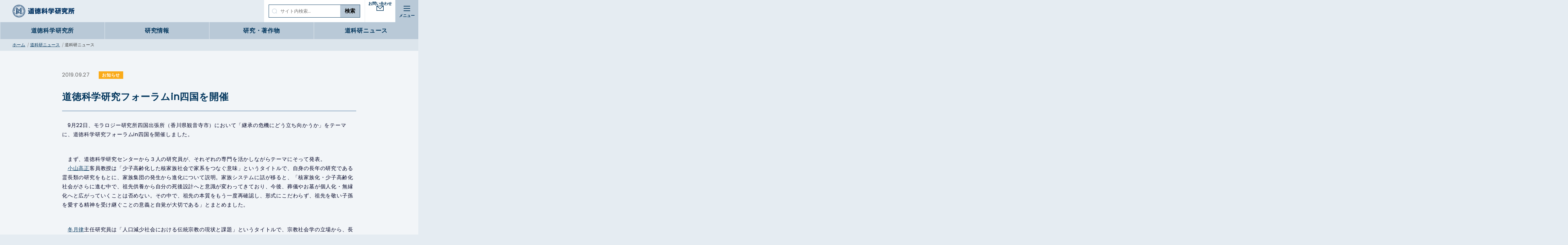

--- FILE ---
content_type: text/html; charset=UTF-8
request_url: http://rc.moralogy.jp/190927forum_in_shikoku/
body_size: 15198
content:
<!DOCTYPE html>
<html dir="ltr" lang="ja" prefix="og: https://ogp.me/ns#" >
<head>
<link rel="shortcut icon" href="http://rc.moralogy.jp/favicon.ico">
<meta http-equiv="Content-Type" content="text/html; charset=UTF-8">
<meta charset="UTF-8">
<meta name="viewport" content="width=device-width, initial-scale=1, maximum-scale=1, user-scalable=no" />
<title>道徳科学研究フォーラムin四国を開催 - 道徳科学研究所</title>

		<!-- All in One SEO 4.5.9.1 - aioseo.com -->
		<meta name="description" content="9月22日、モラロジー研究所四国出張所（香川県観音寺市）において「継承の危機にどう立ち向かうか」をテーマに、" />
		<meta name="robots" content="max-image-preview:large" />
		<meta name="keywords" content="お知らせ" />
		<link rel="canonical" href="http://rc.moralogy.jp/190927forum_in_shikoku/" />
		<meta name="generator" content="All in One SEO (AIOSEO) 4.5.9.1" />

		<!-- Google tag (gtag.js) -->
<script async src="https://www.googletagmanager.com/gtag/js?id=G-F1CP32X4R0"></script>
<script>
  window.dataLayer = window.dataLayer || [];
  function gtag(){dataLayer.push(arguments);}
  gtag('js', new Date());

  gtag('config', 'G-F1CP32X4R0');
</script>
		<meta property="og:locale" content="ja_JP" />
		<meta property="og:site_name" content="道徳科学研究所 - 道徳科学研究所（道科研）は、総合人間学モラロジーの研究を基本に、現代社会における諸問題を道徳的に解決するための研究を行っています。" />
		<meta property="og:type" content="article" />
		<meta property="og:title" content="道徳科学研究フォーラムin四国を開催 - 道徳科学研究所" />
		<meta property="og:description" content="9月22日、モラロジー研究所四国出張所（香川県観音寺市）において「継承の危機にどう立ち向かうか」をテーマに、" />
		<meta property="og:url" content="http://rc.moralogy.jp/190927forum_in_shikoku/" />
		<meta property="og:image" content="http://rc.moralogy.jp/wp-content/uploads/fbrc-scaled.jpg" />
		<meta property="article:published_time" content="2019-09-27T02:41:51+00:00" />
		<meta property="article:modified_time" content="2019-09-27T02:41:51+00:00" />
		<meta name="twitter:card" content="summary_large_image" />
		<meta name="twitter:title" content="道徳科学研究フォーラムin四国を開催 - 道徳科学研究所" />
		<meta name="twitter:description" content="9月22日、モラロジー研究所四国出張所（香川県観音寺市）において「継承の危機にどう立ち向かうか」をテーマに、" />
		<meta name="twitter:image" content="http://rc.moralogy.jp/wp-content/uploads/xrc.jpg" />
		<script type="application/ld+json" class="aioseo-schema">
			{"@context":"https:\/\/schema.org","@graph":[{"@type":"BlogPosting","@id":"http:\/\/rc.moralogy.jp\/190927forum_in_shikoku\/#blogposting","name":"\u9053\u5fb3\u79d1\u5b66\u7814\u7a76\u30d5\u30a9\u30fc\u30e9\u30e0in\u56db\u56fd\u3092\u958b\u50ac - \u9053\u5fb3\u79d1\u5b66\u7814\u7a76\u6240","headline":"\u9053\u5fb3\u79d1\u5b66\u7814\u7a76\u30d5\u30a9\u30fc\u30e9\u30e0in\u56db\u56fd\u3092\u958b\u50ac","author":{"@id":"http:\/\/rc.moralogy.jp\/author\/moralogy\/#author"},"publisher":{"@id":"http:\/\/rc.moralogy.jp\/#organization"},"image":{"@type":"ImageObject","url":"\/wp-content\/uploads\/CIMG4754-e1569551904326.jpg","@id":"http:\/\/rc.moralogy.jp\/190927forum_in_shikoku\/#articleImage","width":600,"height":450,"caption":"\u53f3\u304b\u3089\u3001\u5c0f\u5c71\u9ad8\u6b63\u6c0f\u3001\u51ac\u6708\u5f8b\u6c0f\u3001\u5927\u91ce\u6b63\u82f1\u6c0f"},"datePublished":"2019-09-27T11:41:51+09:00","dateModified":"2019-09-27T11:41:51+09:00","inLanguage":"ja","mainEntityOfPage":{"@id":"http:\/\/rc.moralogy.jp\/190927forum_in_shikoku\/#webpage"},"isPartOf":{"@id":"http:\/\/rc.moralogy.jp\/190927forum_in_shikoku\/#webpage"},"articleSection":"\u304a\u77e5\u3089\u305b"},{"@type":"BreadcrumbList","@id":"http:\/\/rc.moralogy.jp\/190927forum_in_shikoku\/#breadcrumblist","itemListElement":[{"@type":"ListItem","@id":"http:\/\/rc.moralogy.jp\/#listItem","position":1,"name":"\u5bb6","item":"http:\/\/rc.moralogy.jp\/","nextItem":"http:\/\/rc.moralogy.jp\/190927forum_in_shikoku\/#listItem"},{"@type":"ListItem","@id":"http:\/\/rc.moralogy.jp\/190927forum_in_shikoku\/#listItem","position":2,"name":"\u9053\u5fb3\u79d1\u5b66\u7814\u7a76\u30d5\u30a9\u30fc\u30e9\u30e0in\u56db\u56fd\u3092\u958b\u50ac","previousItem":"http:\/\/rc.moralogy.jp\/#listItem"}]},{"@type":"Organization","@id":"http:\/\/rc.moralogy.jp\/#organization","name":"\u30e2\u30e9\u30ed\u30b8\u30fc\u9053\u5fb3\u6559\u80b2\u8ca1\u56e3 \u9053\u5fb3\u79d1\u5b66\u7814\u7a76\u6240","url":"http:\/\/rc.moralogy.jp\/","logo":{"@type":"ImageObject","url":"\/wp-content\/uploads\/logo.png","@id":"http:\/\/rc.moralogy.jp\/190927forum_in_shikoku\/#organizationLogo"},"image":{"@id":"http:\/\/rc.moralogy.jp\/190927forum_in_shikoku\/#organizationLogo"}},{"@type":"Person","@id":"http:\/\/rc.moralogy.jp\/author\/moralogy\/#author","url":"http:\/\/rc.moralogy.jp\/author\/moralogy\/","name":"moralogy","image":{"@type":"ImageObject","@id":"http:\/\/rc.moralogy.jp\/190927forum_in_shikoku\/#authorImage","url":"http:\/\/1.gravatar.com\/avatar\/11e35f2eebce59bb5d55fd6ff2ee021a?s=96&d=mm&r=g","width":96,"height":96,"caption":"moralogy"}},{"@type":"WebPage","@id":"http:\/\/rc.moralogy.jp\/190927forum_in_shikoku\/#webpage","url":"http:\/\/rc.moralogy.jp\/190927forum_in_shikoku\/","name":"\u9053\u5fb3\u79d1\u5b66\u7814\u7a76\u30d5\u30a9\u30fc\u30e9\u30e0in\u56db\u56fd\u3092\u958b\u50ac - \u9053\u5fb3\u79d1\u5b66\u7814\u7a76\u6240","description":"9\u670822\u65e5\u3001\u30e2\u30e9\u30ed\u30b8\u30fc\u7814\u7a76\u6240\u56db\u56fd\u51fa\u5f35\u6240\uff08\u9999\u5ddd\u770c\u89b3\u97f3\u5bfa\u5e02\uff09\u306b\u304a\u3044\u3066\u300c\u7d99\u627f\u306e\u5371\u6a5f\u306b\u3069\u3046\u7acb\u3061\u5411\u304b\u3046\u304b\u300d\u3092\u30c6\u30fc\u30de\u306b\u3001","inLanguage":"ja","isPartOf":{"@id":"http:\/\/rc.moralogy.jp\/#website"},"breadcrumb":{"@id":"http:\/\/rc.moralogy.jp\/190927forum_in_shikoku\/#breadcrumblist"},"author":{"@id":"http:\/\/rc.moralogy.jp\/author\/moralogy\/#author"},"creator":{"@id":"http:\/\/rc.moralogy.jp\/author\/moralogy\/#author"},"datePublished":"2019-09-27T11:41:51+09:00","dateModified":"2019-09-27T11:41:51+09:00"},{"@type":"WebSite","@id":"http:\/\/rc.moralogy.jp\/#website","url":"http:\/\/rc.moralogy.jp\/","name":"\u7814\u7a76\u30b5\u30a4\u30c8\u5236\u4f5c\u4e2d","description":"\u9053\u5fb3\u79d1\u5b66\u7814\u7a76\u6240\uff08\u9053\u79d1\u7814\uff09\u306f\u3001\u7dcf\u5408\u4eba\u9593\u5b66\u30e2\u30e9\u30ed\u30b8\u30fc\u306e\u7814\u7a76\u3092\u57fa\u672c\u306b\u3001\u73fe\u4ee3\u793e\u4f1a\u306b\u304a\u3051\u308b\u8af8\u554f\u984c\u3092\u9053\u5fb3\u7684\u306b\u89e3\u6c7a\u3059\u308b\u305f\u3081\u306e\u7814\u7a76\u3092\u884c\u3063\u3066\u3044\u307e\u3059\u3002","inLanguage":"ja","publisher":{"@id":"http:\/\/rc.moralogy.jp\/#organization"}}]}
		</script>
		<!-- All in One SEO -->

<link rel='dns-prefetch' href='//ajax.googleapis.com' />
<link rel='dns-prefetch' href='//code.jquery.com' />
<script type="text/javascript">
/* <![CDATA[ */
window._wpemojiSettings = {"baseUrl":"https:\/\/s.w.org\/images\/core\/emoji\/14.0.0\/72x72\/","ext":".png","svgUrl":"https:\/\/s.w.org\/images\/core\/emoji\/14.0.0\/svg\/","svgExt":".svg","source":{"concatemoji":"http:\/\/rc.moralogy.jp\/wp-includes\/js\/wp-emoji-release.min.js?ver=6.4.3"}};
/*! This file is auto-generated */
!function(i,n){var o,s,e;function c(e){try{var t={supportTests:e,timestamp:(new Date).valueOf()};sessionStorage.setItem(o,JSON.stringify(t))}catch(e){}}function p(e,t,n){e.clearRect(0,0,e.canvas.width,e.canvas.height),e.fillText(t,0,0);var t=new Uint32Array(e.getImageData(0,0,e.canvas.width,e.canvas.height).data),r=(e.clearRect(0,0,e.canvas.width,e.canvas.height),e.fillText(n,0,0),new Uint32Array(e.getImageData(0,0,e.canvas.width,e.canvas.height).data));return t.every(function(e,t){return e===r[t]})}function u(e,t,n){switch(t){case"flag":return n(e,"\ud83c\udff3\ufe0f\u200d\u26a7\ufe0f","\ud83c\udff3\ufe0f\u200b\u26a7\ufe0f")?!1:!n(e,"\ud83c\uddfa\ud83c\uddf3","\ud83c\uddfa\u200b\ud83c\uddf3")&&!n(e,"\ud83c\udff4\udb40\udc67\udb40\udc62\udb40\udc65\udb40\udc6e\udb40\udc67\udb40\udc7f","\ud83c\udff4\u200b\udb40\udc67\u200b\udb40\udc62\u200b\udb40\udc65\u200b\udb40\udc6e\u200b\udb40\udc67\u200b\udb40\udc7f");case"emoji":return!n(e,"\ud83e\udef1\ud83c\udffb\u200d\ud83e\udef2\ud83c\udfff","\ud83e\udef1\ud83c\udffb\u200b\ud83e\udef2\ud83c\udfff")}return!1}function f(e,t,n){var r="undefined"!=typeof WorkerGlobalScope&&self instanceof WorkerGlobalScope?new OffscreenCanvas(300,150):i.createElement("canvas"),a=r.getContext("2d",{willReadFrequently:!0}),o=(a.textBaseline="top",a.font="600 32px Arial",{});return e.forEach(function(e){o[e]=t(a,e,n)}),o}function t(e){var t=i.createElement("script");t.src=e,t.defer=!0,i.head.appendChild(t)}"undefined"!=typeof Promise&&(o="wpEmojiSettingsSupports",s=["flag","emoji"],n.supports={everything:!0,everythingExceptFlag:!0},e=new Promise(function(e){i.addEventListener("DOMContentLoaded",e,{once:!0})}),new Promise(function(t){var n=function(){try{var e=JSON.parse(sessionStorage.getItem(o));if("object"==typeof e&&"number"==typeof e.timestamp&&(new Date).valueOf()<e.timestamp+604800&&"object"==typeof e.supportTests)return e.supportTests}catch(e){}return null}();if(!n){if("undefined"!=typeof Worker&&"undefined"!=typeof OffscreenCanvas&&"undefined"!=typeof URL&&URL.createObjectURL&&"undefined"!=typeof Blob)try{var e="postMessage("+f.toString()+"("+[JSON.stringify(s),u.toString(),p.toString()].join(",")+"));",r=new Blob([e],{type:"text/javascript"}),a=new Worker(URL.createObjectURL(r),{name:"wpTestEmojiSupports"});return void(a.onmessage=function(e){c(n=e.data),a.terminate(),t(n)})}catch(e){}c(n=f(s,u,p))}t(n)}).then(function(e){for(var t in e)n.supports[t]=e[t],n.supports.everything=n.supports.everything&&n.supports[t],"flag"!==t&&(n.supports.everythingExceptFlag=n.supports.everythingExceptFlag&&n.supports[t]);n.supports.everythingExceptFlag=n.supports.everythingExceptFlag&&!n.supports.flag,n.DOMReady=!1,n.readyCallback=function(){n.DOMReady=!0}}).then(function(){return e}).then(function(){var e;n.supports.everything||(n.readyCallback(),(e=n.source||{}).concatemoji?t(e.concatemoji):e.wpemoji&&e.twemoji&&(t(e.twemoji),t(e.wpemoji)))}))}((window,document),window._wpemojiSettings);
/* ]]> */
</script>
<style id='wp-emoji-styles-inline-css' type='text/css'>

	img.wp-smiley, img.emoji {
		display: inline !important;
		border: none !important;
		box-shadow: none !important;
		height: 1em !important;
		width: 1em !important;
		margin: 0 0.07em !important;
		vertical-align: -0.1em !important;
		background: none !important;
		padding: 0 !important;
	}
</style>
<link rel='stylesheet' id='wp-block-library-css' href='http://rc.moralogy.jp/wp-includes/css/dist/block-library/style.min.css?ver=6.4.3' type='text/css' media='all' />
<style id='snow-monkey-forms-control-checkboxes-style-inline-css' type='text/css'>
.smf-form .smf-item .smf-checkboxes-control--horizontal .smf-checkboxes-control__control>.smf-label{display:inline-block;margin-right:var(--_margin-1)}.smf-form .smf-item .smf-checkboxes-control--vertical .smf-checkboxes-control__control>.smf-label{display:block}.smf-form .smf-item .smf-checkbox-control{align-items:center;align-items:flex-start;display:inline-flex}@supports ((-webkit-appearance:none) or (appearance:none)) or (-moz-appearance:none){.smf-form .smf-item .smf-checkbox-control__control{-webkit-appearance:none;appearance:none;cursor:pointer;display:inline-block;position:relative;--_border-radius:var(--_global--border-radius);border:1px solid var(--_form-control-border-color);border-radius:var(--_border-radius);outline:0;--_transition-duration:var(--_global--transition-duration);--_transition-function-timing:var(--_global--transition-function-timing);--_transition-delay:var(--_global--transition-delay);background-color:var(--_color-white);box-shadow:inset 0 1px 1px rgba(0,0,0,.035);height:16px;transition:border var(--_transition-duration) var(--_transition-function-timing) var(--_transition-delay);width:16px}.smf-form .smf-item .smf-checkbox-control__control:hover{border-color:var(--_form-control-border-color-hover)}.smf-form .smf-item .smf-checkbox-control__control:active,.smf-form .smf-item .smf-checkbox-control__control:focus,.smf-form .smf-item .smf-checkbox-control__control:focus-within,.smf-form .smf-item .smf-checkbox-control__control[aria-selected=true]{border-color:var(--_form-control-border-color-focus)}.smf-form .smf-item .smf-checkbox-control__control>input,.smf-form .smf-item .smf-checkbox-control__control>textarea{border:none;outline:none}.smf-form .smf-item .smf-checkbox-control__control:before{border-color:var(--_color-white);border-style:solid;border-width:0 2px 2px 0;height:8px;left:calc(50% - 3px);margin:0!important;top:calc(50% - 5px);transform:rotate(45deg);visibility:hidden;width:6px}.smf-form .smf-item .smf-checkbox-control__control:checked{background-color:#3a87fd;border-color:#3a87fd}.smf-form .smf-item .smf-checkbox-control__control:checked:before{content:"";display:block;position:absolute;visibility:visible}.smf-form .smf-item .smf-checkbox-control__control:disabled{background-color:var(--_lightest-color-gray)}.smf-form .smf-item .smf-checkbox-control__control:disabled:before{border-color:var(--_dark-color-gray)}}.smf-form .smf-item .smf-checkbox-control__control{flex:none;margin-right:var(--_margin-2);margin-top:calc(var(--_half-leading)*1em)}
</style>
<style id='snow-monkey-forms-control-email-style-inline-css' type='text/css'>
.smf-form .smf-item .smf-text-control__control{--_border-radius:var(--_global--border-radius);border:1px solid var(--_form-control-border-color);border-radius:var(--_border-radius);outline:0;--_transition-duration:var(--_global--transition-duration);--_transition-function-timing:var(--_global--transition-function-timing);--_transition-delay:var(--_global--transition-delay);background-color:var(--_color-white);box-shadow:inset 0 1px 1px rgba(0,0,0,.035);max-width:100%;padding:var(--_padding-2);transition:border var(--_transition-duration) var(--_transition-function-timing) var(--_transition-delay)}.smf-form .smf-item .smf-text-control__control:hover{border-color:var(--_form-control-border-color-hover)}.smf-form .smf-item .smf-text-control__control:active,.smf-form .smf-item .smf-text-control__control:focus,.smf-form .smf-item .smf-text-control__control:focus-within,.smf-form .smf-item .smf-text-control__control[aria-selected=true]{border-color:var(--_form-control-border-color-focus)}.smf-form .smf-item .smf-text-control__control>input,.smf-form .smf-item .smf-text-control__control>textarea{border:none;outline:none}.smf-form .smf-item .smf-text-control__control:disabled{background-color:var(--_lightest-color-gray)}textarea.smf-form .smf-item .smf-text-control__control{height:auto;width:100%}.smf-text-control{line-height:1}
</style>
<style id='snow-monkey-forms-control-file-style-inline-css' type='text/css'>
.smf-form .smf-item .smf-file-control{align-items:center;display:flex;flex-wrap:wrap;gap:1em;justify-content:space-between;position:relative}.smf-form .smf-item .smf-file-control__filename,.smf-form .smf-item .smf-file-control__label{display:none}.smf-form .smf-item .smf-file-control>label{position:relative}@supports ((-webkit-appearance:none) or (appearance:none)) or (-moz-appearance:none){.smf-form .smf-item .smf-file-control>label{align-items:center;display:flex;flex-wrap:wrap;gap:1em;outline:none}.smf-form .smf-item .smf-file-control>label:before{bottom:-3px;content:"";display:block;left:-3px;position:absolute;right:-3px;top:-3px}.smf-form .smf-item .smf-file-control>label:active:before,.smf-form .smf-item .smf-file-control>label:focus-within:before,.smf-form .smf-item .smf-file-control>label:focus:before{border:1px solid var(--_form-control-border-color-focus);border-radius:var(--_global--border-radius)}.smf-form .smf-item .smf-file-control>label>*{flex:0 0 auto}.smf-form .smf-item .smf-file-control__control{display:none}.smf-form .smf-item .smf-file-control__label{cursor:pointer;display:inline-block;--_border-radius:var(--_global--border-radius);border:1px solid var(--_form-control-border-color);border-radius:var(--_border-radius);outline:0;--_transition-duration:var(--_global--transition-duration);--_transition-function-timing:var(--_global--transition-function-timing);--_transition-delay:var(--_global--transition-delay);background-color:var(--_lighter-color-gray);background-image:linear-gradient(180deg,#fff,var(--_lighter-color-gray));border-radius:var(--_global--border-radius);color:var(--_color-text);padding:var(--_padding-2) var(--_padding-1);text-decoration:none;transition:border var(--_transition-duration) var(--_transition-function-timing) var(--_transition-delay)}.smf-form .smf-item .smf-file-control__label:hover{border-color:var(--_form-control-border-color-hover)}.smf-form .smf-item .smf-file-control__label:active,.smf-form .smf-item .smf-file-control__label:focus,.smf-form .smf-item .smf-file-control__label:focus-within,.smf-form .smf-item .smf-file-control__label[aria-selected=true]{border-color:var(--_form-control-border-color-focus)}.smf-form .smf-item .smf-file-control__label>input,.smf-form .smf-item .smf-file-control__label>textarea{border:none;outline:none}.smf-form .smf-item .smf-file-control__filename--no-file{display:inline-block}.smf-form .smf-item .smf-file-control__filename--has-file{display:none}.smf-form .smf-item .smf-file-control__clear{cursor:pointer;display:none;margin-left:.5em;text-decoration:underline}.smf-form .smf-item .smf-file-control__value{margin-top:.25em}.smf-form .smf-item .smf-file-control--set .smf-file-control__filename--no-file{display:none}.smf-form .smf-item .smf-file-control--set .smf-file-control__clear,.smf-form .smf-item .smf-file-control--set .smf-file-control__filename--has-file,.smf-form .smf-item .smf-file-control--uploaded .smf-file-control__clear{display:inline-block}}
</style>
<style id='snow-monkey-forms-item-style-inline-css' type='text/css'>
.smf-item label{cursor:pointer}.smf-item__description{color:var(--_dark-color-gray);margin-top:var(--_margin-2);--_font-size-level:-1;font-size:var(--_font-size);line-height:var(--_line-height)}
</style>
<style id='snow-monkey-forms-control-radio-buttons-style-inline-css' type='text/css'>
.smf-form .smf-item .smf-radio-buttons-control--horizontal .smf-radio-buttons-control__control>.smf-label{display:inline-block;margin-right:var(--_margin-1)}.smf-form .smf-item .smf-radio-buttons-control--vertical .smf-radio-buttons-control__control>.smf-label{display:block}.smf-form .smf-item .smf-radio-button-control{align-items:center;align-items:flex-start;display:inline-flex}@supports ((-webkit-appearance:none) or (appearance:none)) or (-moz-appearance:none){.smf-form .smf-item .smf-radio-button-control__control{-webkit-appearance:none;appearance:none;cursor:pointer;display:inline-block;position:relative;--_border-radius:var(--_global--border-radius);border:1px solid var(--_form-control-border-color);border-radius:var(--_border-radius);outline:0;--_transition-duration:var(--_global--transition-duration);--_transition-function-timing:var(--_global--transition-function-timing);--_transition-delay:var(--_global--transition-delay);background-color:var(--_color-white);border-radius:100%;box-shadow:inset 0 1px 1px rgba(0,0,0,.035);height:16px;transition:border var(--_transition-duration) var(--_transition-function-timing) var(--_transition-delay);width:16px}.smf-form .smf-item .smf-radio-button-control__control:hover{border-color:var(--_form-control-border-color-hover)}.smf-form .smf-item .smf-radio-button-control__control:active,.smf-form .smf-item .smf-radio-button-control__control:focus,.smf-form .smf-item .smf-radio-button-control__control:focus-within,.smf-form .smf-item .smf-radio-button-control__control[aria-selected=true]{border-color:var(--_form-control-border-color-focus)}.smf-form .smf-item .smf-radio-button-control__control>input,.smf-form .smf-item .smf-radio-button-control__control>textarea{border:none;outline:none}.smf-form .smf-item .smf-radio-button-control__control:before{background-color:var(--_color-white);border-radius:100%;height:6px;left:calc(50% - 3px);margin:0!important;overflow:hidden;top:calc(50% - 3px);visibility:hidden;width:6px}.smf-form .smf-item .smf-radio-button-control__control:checked{background-color:#3a87fd;border-color:#3a87fd}.smf-form .smf-item .smf-radio-button-control__control:checked:before{content:"";display:block;position:absolute;visibility:visible}.smf-form .smf-item .smf-radio-button-control__control:disabled{background-color:var(--_lightest-color-gray)}.smf-form .smf-item .smf-radio-button-control__control:disabled:before{background-color:var(--_dark-color-gray)}}.smf-form .smf-item .smf-radio-button-control__control{flex:none;margin-right:var(--_margin-2);margin-top:calc(var(--_half-leading)*1em)}
</style>
<style id='snow-monkey-forms-control-select-style-inline-css' type='text/css'>
.smf-form .smf-item .smf-select-control{display:inline-block}.smf-form .smf-item .smf-select-control__toggle{display:none}@supports ((-webkit-appearance:none) or (appearance:none)) or (-moz-appearance:none){.smf-form .smf-item .smf-select-control{position:relative}.smf-form .smf-item .smf-select-control__control{-webkit-appearance:none;appearance:none;cursor:pointer;display:inline-block;position:relative;z-index:1;--_border-radius:var(--_global--border-radius);border:1px solid var(--_form-control-border-color);border-radius:var(--_border-radius);outline:0;--_transition-duration:var(--_global--transition-duration);--_transition-function-timing:var(--_global--transition-function-timing);--_transition-delay:var(--_global--transition-delay);background-color:initial;line-height:1;max-width:100%;padding:var(--_padding-1) var(--_padding2) var(--_padding-1) var(--_padding-1);transition:border var(--_transition-duration) var(--_transition-function-timing) var(--_transition-delay)}.smf-form .smf-item .smf-select-control__control:hover{border-color:var(--_form-control-border-color-hover)}.smf-form .smf-item .smf-select-control__control:active,.smf-form .smf-item .smf-select-control__control:focus,.smf-form .smf-item .smf-select-control__control:focus-within,.smf-form .smf-item .smf-select-control__control[aria-selected=true]{border-color:var(--_form-control-border-color-focus)}.smf-form .smf-item .smf-select-control__control>input,.smf-form .smf-item .smf-select-control__control>textarea{border:none;outline:none}.smf-form .smf-item .smf-select-control__control:focus+.smf-select-control__toggle:before{border-color:#3a87fd}.smf-form .smf-item .smf-select-control__control:disabled+.smf-select-control__toggle{background-color:var(--_lightest-color-gray)}.smf-form .smf-item .smf-select-control__toggle{background-color:var(--_color-white);bottom:0;display:block;left:0;position:absolute;right:0;top:0;z-index:0}.smf-form .smf-item .smf-select-control__toggle:before{border-color:currentcolor;border-style:solid;border-width:0 1px 1px 0;content:"";display:block;height:6px;position:absolute;right:calc(var(--_s-1) - 6px);top:calc(50% - 4px);transform:rotate(45deg);width:6px}}.smf-select-control__control{color:inherit}
</style>
<style id='snow-monkey-forms-control-tel-style-inline-css' type='text/css'>
.smf-form .smf-item .smf-text-control__control{--_border-radius:var(--_global--border-radius);border:1px solid var(--_form-control-border-color);border-radius:var(--_border-radius);outline:0;--_transition-duration:var(--_global--transition-duration);--_transition-function-timing:var(--_global--transition-function-timing);--_transition-delay:var(--_global--transition-delay);background-color:var(--_color-white);box-shadow:inset 0 1px 1px rgba(0,0,0,.035);max-width:100%;padding:var(--_padding-2);transition:border var(--_transition-duration) var(--_transition-function-timing) var(--_transition-delay)}.smf-form .smf-item .smf-text-control__control:hover{border-color:var(--_form-control-border-color-hover)}.smf-form .smf-item .smf-text-control__control:active,.smf-form .smf-item .smf-text-control__control:focus,.smf-form .smf-item .smf-text-control__control:focus-within,.smf-form .smf-item .smf-text-control__control[aria-selected=true]{border-color:var(--_form-control-border-color-focus)}.smf-form .smf-item .smf-text-control__control>input,.smf-form .smf-item .smf-text-control__control>textarea{border:none;outline:none}.smf-form .smf-item .smf-text-control__control:disabled{background-color:var(--_lightest-color-gray)}textarea.smf-form .smf-item .smf-text-control__control{height:auto;width:100%}.smf-text-control{line-height:1}
</style>
<style id='snow-monkey-forms-control-text-style-inline-css' type='text/css'>
.smf-form .smf-item .smf-text-control__control{--_border-radius:var(--_global--border-radius);border:1px solid var(--_form-control-border-color);border-radius:var(--_border-radius);outline:0;--_transition-duration:var(--_global--transition-duration);--_transition-function-timing:var(--_global--transition-function-timing);--_transition-delay:var(--_global--transition-delay);background-color:var(--_color-white);box-shadow:inset 0 1px 1px rgba(0,0,0,.035);max-width:100%;padding:var(--_padding-2);transition:border var(--_transition-duration) var(--_transition-function-timing) var(--_transition-delay)}.smf-form .smf-item .smf-text-control__control:hover{border-color:var(--_form-control-border-color-hover)}.smf-form .smf-item .smf-text-control__control:active,.smf-form .smf-item .smf-text-control__control:focus,.smf-form .smf-item .smf-text-control__control:focus-within,.smf-form .smf-item .smf-text-control__control[aria-selected=true]{border-color:var(--_form-control-border-color-focus)}.smf-form .smf-item .smf-text-control__control>input,.smf-form .smf-item .smf-text-control__control>textarea{border:none;outline:none}.smf-form .smf-item .smf-text-control__control:disabled{background-color:var(--_lightest-color-gray)}textarea.smf-form .smf-item .smf-text-control__control{height:auto;width:100%}.smf-text-control{line-height:1}
</style>
<style id='snow-monkey-forms-control-textarea-style-inline-css' type='text/css'>
.smf-form .smf-item .smf-textarea-control__control{--_border-radius:var(--_global--border-radius);border:1px solid var(--_form-control-border-color);border-radius:var(--_border-radius);outline:0;--_transition-duration:var(--_global--transition-duration);--_transition-function-timing:var(--_global--transition-function-timing);--_transition-delay:var(--_global--transition-delay);background-color:var(--_color-white);box-shadow:inset 0 1px 1px rgba(0,0,0,.035);display:block;max-width:100%;padding:var(--_padding-2);transition:border var(--_transition-duration) var(--_transition-function-timing) var(--_transition-delay);width:100%}.smf-form .smf-item .smf-textarea-control__control:hover{border-color:var(--_form-control-border-color-hover)}.smf-form .smf-item .smf-textarea-control__control:active,.smf-form .smf-item .smf-textarea-control__control:focus,.smf-form .smf-item .smf-textarea-control__control:focus-within,.smf-form .smf-item .smf-textarea-control__control[aria-selected=true]{border-color:var(--_form-control-border-color-focus)}.smf-form .smf-item .smf-textarea-control__control>input,.smf-form .smf-item .smf-textarea-control__control>textarea{border:none;outline:none}.smf-form .smf-item .smf-textarea-control__control:disabled{background-color:var(--_lightest-color-gray)}textarea.smf-form .smf-item .smf-textarea-control__control{height:auto;width:100%}
</style>
<style id='snow-monkey-forms-control-url-style-inline-css' type='text/css'>
.smf-form .smf-item .smf-text-control__control{--_border-radius:var(--_global--border-radius);border:1px solid var(--_form-control-border-color);border-radius:var(--_border-radius);outline:0;--_transition-duration:var(--_global--transition-duration);--_transition-function-timing:var(--_global--transition-function-timing);--_transition-delay:var(--_global--transition-delay);background-color:var(--_color-white);box-shadow:inset 0 1px 1px rgba(0,0,0,.035);max-width:100%;padding:var(--_padding-2);transition:border var(--_transition-duration) var(--_transition-function-timing) var(--_transition-delay)}.smf-form .smf-item .smf-text-control__control:hover{border-color:var(--_form-control-border-color-hover)}.smf-form .smf-item .smf-text-control__control:active,.smf-form .smf-item .smf-text-control__control:focus,.smf-form .smf-item .smf-text-control__control:focus-within,.smf-form .smf-item .smf-text-control__control[aria-selected=true]{border-color:var(--_form-control-border-color-focus)}.smf-form .smf-item .smf-text-control__control>input,.smf-form .smf-item .smf-text-control__control>textarea{border:none;outline:none}.smf-form .smf-item .smf-text-control__control:disabled{background-color:var(--_lightest-color-gray)}textarea.smf-form .smf-item .smf-text-control__control{height:auto;width:100%}.smf-text-control{line-height:1}
</style>
<link rel='stylesheet' id='snow-monkey-forms@fallback-css' href='http://rc.moralogy.jp/wp-content/plugins/snow-monkey-forms/dist/css/fallback.css?ver=1711328002' type='text/css' media='all' />
<link rel='stylesheet' id='snow-monkey-forms-css' href='http://rc.moralogy.jp/wp-content/plugins/snow-monkey-forms/dist/css/app.css?ver=1711328002' type='text/css' media='all' />
<style id='classic-theme-styles-inline-css' type='text/css'>
/*! This file is auto-generated */
.wp-block-button__link{color:#fff;background-color:#32373c;border-radius:9999px;box-shadow:none;text-decoration:none;padding:calc(.667em + 2px) calc(1.333em + 2px);font-size:1.125em}.wp-block-file__button{background:#32373c;color:#fff;text-decoration:none}
</style>
<style id='global-styles-inline-css' type='text/css'>
body{--wp--preset--color--black: #000000;--wp--preset--color--cyan-bluish-gray: #abb8c3;--wp--preset--color--white: #ffffff;--wp--preset--color--pale-pink: #f78da7;--wp--preset--color--vivid-red: #cf2e2e;--wp--preset--color--luminous-vivid-orange: #ff6900;--wp--preset--color--luminous-vivid-amber: #fcb900;--wp--preset--color--light-green-cyan: #7bdcb5;--wp--preset--color--vivid-green-cyan: #00d084;--wp--preset--color--pale-cyan-blue: #8ed1fc;--wp--preset--color--vivid-cyan-blue: #0693e3;--wp--preset--color--vivid-purple: #9b51e0;--wp--preset--gradient--vivid-cyan-blue-to-vivid-purple: linear-gradient(135deg,rgba(6,147,227,1) 0%,rgb(155,81,224) 100%);--wp--preset--gradient--light-green-cyan-to-vivid-green-cyan: linear-gradient(135deg,rgb(122,220,180) 0%,rgb(0,208,130) 100%);--wp--preset--gradient--luminous-vivid-amber-to-luminous-vivid-orange: linear-gradient(135deg,rgba(252,185,0,1) 0%,rgba(255,105,0,1) 100%);--wp--preset--gradient--luminous-vivid-orange-to-vivid-red: linear-gradient(135deg,rgba(255,105,0,1) 0%,rgb(207,46,46) 100%);--wp--preset--gradient--very-light-gray-to-cyan-bluish-gray: linear-gradient(135deg,rgb(238,238,238) 0%,rgb(169,184,195) 100%);--wp--preset--gradient--cool-to-warm-spectrum: linear-gradient(135deg,rgb(74,234,220) 0%,rgb(151,120,209) 20%,rgb(207,42,186) 40%,rgb(238,44,130) 60%,rgb(251,105,98) 80%,rgb(254,248,76) 100%);--wp--preset--gradient--blush-light-purple: linear-gradient(135deg,rgb(255,206,236) 0%,rgb(152,150,240) 100%);--wp--preset--gradient--blush-bordeaux: linear-gradient(135deg,rgb(254,205,165) 0%,rgb(254,45,45) 50%,rgb(107,0,62) 100%);--wp--preset--gradient--luminous-dusk: linear-gradient(135deg,rgb(255,203,112) 0%,rgb(199,81,192) 50%,rgb(65,88,208) 100%);--wp--preset--gradient--pale-ocean: linear-gradient(135deg,rgb(255,245,203) 0%,rgb(182,227,212) 50%,rgb(51,167,181) 100%);--wp--preset--gradient--electric-grass: linear-gradient(135deg,rgb(202,248,128) 0%,rgb(113,206,126) 100%);--wp--preset--gradient--midnight: linear-gradient(135deg,rgb(2,3,129) 0%,rgb(40,116,252) 100%);--wp--preset--font-size--small: 13px;--wp--preset--font-size--medium: 20px;--wp--preset--font-size--large: 36px;--wp--preset--font-size--x-large: 42px;--wp--preset--spacing--20: 0.44rem;--wp--preset--spacing--30: 0.67rem;--wp--preset--spacing--40: 1rem;--wp--preset--spacing--50: 1.5rem;--wp--preset--spacing--60: 2.25rem;--wp--preset--spacing--70: 3.38rem;--wp--preset--spacing--80: 5.06rem;--wp--preset--shadow--natural: 6px 6px 9px rgba(0, 0, 0, 0.2);--wp--preset--shadow--deep: 12px 12px 50px rgba(0, 0, 0, 0.4);--wp--preset--shadow--sharp: 6px 6px 0px rgba(0, 0, 0, 0.2);--wp--preset--shadow--outlined: 6px 6px 0px -3px rgba(255, 255, 255, 1), 6px 6px rgba(0, 0, 0, 1);--wp--preset--shadow--crisp: 6px 6px 0px rgba(0, 0, 0, 1);}:where(.is-layout-flex){gap: 0.5em;}:where(.is-layout-grid){gap: 0.5em;}body .is-layout-flow > .alignleft{float: left;margin-inline-start: 0;margin-inline-end: 2em;}body .is-layout-flow > .alignright{float: right;margin-inline-start: 2em;margin-inline-end: 0;}body .is-layout-flow > .aligncenter{margin-left: auto !important;margin-right: auto !important;}body .is-layout-constrained > .alignleft{float: left;margin-inline-start: 0;margin-inline-end: 2em;}body .is-layout-constrained > .alignright{float: right;margin-inline-start: 2em;margin-inline-end: 0;}body .is-layout-constrained > .aligncenter{margin-left: auto !important;margin-right: auto !important;}body .is-layout-constrained > :where(:not(.alignleft):not(.alignright):not(.alignfull)){max-width: var(--wp--style--global--content-size);margin-left: auto !important;margin-right: auto !important;}body .is-layout-constrained > .alignwide{max-width: var(--wp--style--global--wide-size);}body .is-layout-flex{display: flex;}body .is-layout-flex{flex-wrap: wrap;align-items: center;}body .is-layout-flex > *{margin: 0;}body .is-layout-grid{display: grid;}body .is-layout-grid > *{margin: 0;}:where(.wp-block-columns.is-layout-flex){gap: 2em;}:where(.wp-block-columns.is-layout-grid){gap: 2em;}:where(.wp-block-post-template.is-layout-flex){gap: 1.25em;}:where(.wp-block-post-template.is-layout-grid){gap: 1.25em;}.has-black-color{color: var(--wp--preset--color--black) !important;}.has-cyan-bluish-gray-color{color: var(--wp--preset--color--cyan-bluish-gray) !important;}.has-white-color{color: var(--wp--preset--color--white) !important;}.has-pale-pink-color{color: var(--wp--preset--color--pale-pink) !important;}.has-vivid-red-color{color: var(--wp--preset--color--vivid-red) !important;}.has-luminous-vivid-orange-color{color: var(--wp--preset--color--luminous-vivid-orange) !important;}.has-luminous-vivid-amber-color{color: var(--wp--preset--color--luminous-vivid-amber) !important;}.has-light-green-cyan-color{color: var(--wp--preset--color--light-green-cyan) !important;}.has-vivid-green-cyan-color{color: var(--wp--preset--color--vivid-green-cyan) !important;}.has-pale-cyan-blue-color{color: var(--wp--preset--color--pale-cyan-blue) !important;}.has-vivid-cyan-blue-color{color: var(--wp--preset--color--vivid-cyan-blue) !important;}.has-vivid-purple-color{color: var(--wp--preset--color--vivid-purple) !important;}.has-black-background-color{background-color: var(--wp--preset--color--black) !important;}.has-cyan-bluish-gray-background-color{background-color: var(--wp--preset--color--cyan-bluish-gray) !important;}.has-white-background-color{background-color: var(--wp--preset--color--white) !important;}.has-pale-pink-background-color{background-color: var(--wp--preset--color--pale-pink) !important;}.has-vivid-red-background-color{background-color: var(--wp--preset--color--vivid-red) !important;}.has-luminous-vivid-orange-background-color{background-color: var(--wp--preset--color--luminous-vivid-orange) !important;}.has-luminous-vivid-amber-background-color{background-color: var(--wp--preset--color--luminous-vivid-amber) !important;}.has-light-green-cyan-background-color{background-color: var(--wp--preset--color--light-green-cyan) !important;}.has-vivid-green-cyan-background-color{background-color: var(--wp--preset--color--vivid-green-cyan) !important;}.has-pale-cyan-blue-background-color{background-color: var(--wp--preset--color--pale-cyan-blue) !important;}.has-vivid-cyan-blue-background-color{background-color: var(--wp--preset--color--vivid-cyan-blue) !important;}.has-vivid-purple-background-color{background-color: var(--wp--preset--color--vivid-purple) !important;}.has-black-border-color{border-color: var(--wp--preset--color--black) !important;}.has-cyan-bluish-gray-border-color{border-color: var(--wp--preset--color--cyan-bluish-gray) !important;}.has-white-border-color{border-color: var(--wp--preset--color--white) !important;}.has-pale-pink-border-color{border-color: var(--wp--preset--color--pale-pink) !important;}.has-vivid-red-border-color{border-color: var(--wp--preset--color--vivid-red) !important;}.has-luminous-vivid-orange-border-color{border-color: var(--wp--preset--color--luminous-vivid-orange) !important;}.has-luminous-vivid-amber-border-color{border-color: var(--wp--preset--color--luminous-vivid-amber) !important;}.has-light-green-cyan-border-color{border-color: var(--wp--preset--color--light-green-cyan) !important;}.has-vivid-green-cyan-border-color{border-color: var(--wp--preset--color--vivid-green-cyan) !important;}.has-pale-cyan-blue-border-color{border-color: var(--wp--preset--color--pale-cyan-blue) !important;}.has-vivid-cyan-blue-border-color{border-color: var(--wp--preset--color--vivid-cyan-blue) !important;}.has-vivid-purple-border-color{border-color: var(--wp--preset--color--vivid-purple) !important;}.has-vivid-cyan-blue-to-vivid-purple-gradient-background{background: var(--wp--preset--gradient--vivid-cyan-blue-to-vivid-purple) !important;}.has-light-green-cyan-to-vivid-green-cyan-gradient-background{background: var(--wp--preset--gradient--light-green-cyan-to-vivid-green-cyan) !important;}.has-luminous-vivid-amber-to-luminous-vivid-orange-gradient-background{background: var(--wp--preset--gradient--luminous-vivid-amber-to-luminous-vivid-orange) !important;}.has-luminous-vivid-orange-to-vivid-red-gradient-background{background: var(--wp--preset--gradient--luminous-vivid-orange-to-vivid-red) !important;}.has-very-light-gray-to-cyan-bluish-gray-gradient-background{background: var(--wp--preset--gradient--very-light-gray-to-cyan-bluish-gray) !important;}.has-cool-to-warm-spectrum-gradient-background{background: var(--wp--preset--gradient--cool-to-warm-spectrum) !important;}.has-blush-light-purple-gradient-background{background: var(--wp--preset--gradient--blush-light-purple) !important;}.has-blush-bordeaux-gradient-background{background: var(--wp--preset--gradient--blush-bordeaux) !important;}.has-luminous-dusk-gradient-background{background: var(--wp--preset--gradient--luminous-dusk) !important;}.has-pale-ocean-gradient-background{background: var(--wp--preset--gradient--pale-ocean) !important;}.has-electric-grass-gradient-background{background: var(--wp--preset--gradient--electric-grass) !important;}.has-midnight-gradient-background{background: var(--wp--preset--gradient--midnight) !important;}.has-small-font-size{font-size: var(--wp--preset--font-size--small) !important;}.has-medium-font-size{font-size: var(--wp--preset--font-size--medium) !important;}.has-large-font-size{font-size: var(--wp--preset--font-size--large) !important;}.has-x-large-font-size{font-size: var(--wp--preset--font-size--x-large) !important;}
.wp-block-navigation a:where(:not(.wp-element-button)){color: inherit;}
:where(.wp-block-post-template.is-layout-flex){gap: 1.25em;}:where(.wp-block-post-template.is-layout-grid){gap: 1.25em;}
:where(.wp-block-columns.is-layout-flex){gap: 2em;}:where(.wp-block-columns.is-layout-grid){gap: 2em;}
.wp-block-pullquote{font-size: 1.5em;line-height: 1.6;}
</style>
<link rel='stylesheet' id='thissite-style-css' href='http://rc.moralogy.jp/wp-content/themes/rc/style.css?ver=20201208' type='text/css' media='all' />
<link rel='stylesheet' id='thissite-jqueryuistyle-css' href='//code.jquery.com/ui/1.12.1/themes/base/jquery-ui.css?ver=20181000' type='text/css' media='all' />
<link rel='stylesheet' id='thissite-slick-css' href='http://rc.moralogy.jp/wp-content/themes/rc/js/slick.css?ver=20181000' type='text/css' media='all' />
<script type="text/javascript" src="//ajax.googleapis.com/ajax/libs/jquery/1/jquery.min.js?ver=20181000" id="thissite-jquery-js"></script>
<script type="text/javascript" src="//code.jquery.com/ui/1.12.1/jquery-ui.min.js?ver=20181000" id="thissite-jqueryui-js"></script>
<script type="text/javascript" src="http://rc.moralogy.jp/wp-content/themes/rc/js/slick.min.js?ver=20240100" id="thissite-slick-js"></script>
<script type="text/javascript" src="http://rc.moralogy.jp/wp-content/themes/rc/js/vivus.min.js?ver=20240100" id="thissite-vivus-js"></script>
<script type="text/javascript" src="http://rc.moralogy.jp/wp-content/themes/rc/js/common.js?ver=20201206" id="thissite-common-js"></script>
<link rel="https://api.w.org/" href="http://rc.moralogy.jp/wp-json/" /><link rel="alternate" type="application/json" href="http://rc.moralogy.jp/wp-json/wp/v2/posts/9556" /><link rel="alternate" type="application/json+oembed" href="http://rc.moralogy.jp/wp-json/oembed/1.0/embed?url=http%3A%2F%2Frc.moralogy.jp%2F190927forum_in_shikoku%2F" />
<link rel="alternate" type="text/xml+oembed" href="http://rc.moralogy.jp/wp-json/oembed/1.0/embed?url=http%3A%2F%2Frc.moralogy.jp%2F190927forum_in_shikoku%2F&#038;format=xml" />

</head>
<body class="post-template-default single single-post postid-9556 single-format-standard" id="no-js" ontouchstart="">
<script type="text/javascript">
	document.getElementsByTagName("body")[0].setAttribute("id","js");
</script>
<div id="allpagewrapper">
<a name="pagetop" id="pagetop"></a>
<header>
	<div id="header">
		<div class="contents">
			<div class="contenttop">
					<h1>道徳科学研究所（道科研）は、総合人間学モラロジーの研究を基本に、現代社会における諸問題を道徳的に解決するための研究を行っています。</h1>
			</div>
			<div class="contentmdl">
				<div class="logowrap">
					<a href="http://rc.moralogy.jp/" class="logo">道徳科学研究所</a>
				</div>
				<div id="snav">
										<div id="block-7" class="widget widget_block widget_search"><form role="search" method="get" action="http://rc.moralogy.jp/" class="wp-block-search__button-outside wp-block-search__text-button wp-block-search"    ><label class="wp-block-search__label" for="wp-block-search__input-1" >検索</label><div class="wp-block-search__inside-wrapper " ><input class="wp-block-search__input" id="wp-block-search__input-1" placeholder="サイト内検索…" value="" type="search" name="s" required /><button aria-label="検索" class="wp-block-search__button wp-element-button" type="submit" >検索</button></div></form></div>										<div class="menu-subnav-container"><ul id="menu-subnav" class="subnav"><li id="menu-item-65" class="i-mail menu-item menu-item-type-post_type menu-item-object-page menu-item-65"><a href="http://rc.moralogy.jp/contact/">お問い合わせ</a></li>
</ul></div>					<div class="controlnav"><a class="menu-trigger"><span class="icon"><span></span><span></span><span></span></span><i class="titlemenu">メニュー</i><i class="titlesitemap">すべて</i><i class="titleclose">閉じる</i></a></div>
					<div class="snavcont">
					<h2 class="titlemenu"><span class="jp">メニュー</span><bdo lang="en" dir="ltr">Menu</bdo></h2>
					<h2 class="titlesitemap"><span class="jp">サイトマップ</span><bdo lang="en" dir="ltr">Sitemap</bdo></h2>
					<div class="snavcontinner">
						<div class="header_sitemap1">
						<div class="menu-sitemap1-container"><ul id="menu-sitemap1" class="sitemap1"><li id="menu-item-67" class="menu-item menu-item-type-custom menu-item-object-custom menu-item-67"><a href="https://rc.moralogy-test.jp/">ホーム</a></li>
<li id="menu-item-69" class="menu-item menu-item-type-post_type menu-item-object-page menu-item-69"><a href="http://rc.moralogy.jp/info/">道科研ニュース</a></li>
<li id="menu-item-70" class="menu-item menu-item-type-post_type menu-item-object-page menu-item-70"><a href="http://rc.moralogy.jp/contact/">お問い合わせ</a></li>
</ul></div>						</div>
						<div class="header_sitemap2">
						<div class="menu-sitemap2-container"><ul id="menu-sitemap2" class="sitemap2"><li id="menu-item-71" class="menu-item menu-item-type-post_type menu-item-object-page menu-item-has-children menu-item-71"><a href="http://rc.moralogy.jp/about/">道徳科学研究所</a>
<ul class="sub-menu">
	<li id="menu-item-72" class="menu-item menu-item-type-post_type menu-item-object-page menu-item-72"><a href="http://rc.moralogy.jp/about/director/">道科研所長挨拶</a></li>
	<li id="menu-item-73" class="menu-item menu-item-type-post_type menu-item-object-page menu-item-73"><a href="http://rc.moralogy.jp/about/history/">道科研の沿革</a></li>
	<li id="menu-item-74" class="menu-item menu-item-type-post_type menu-item-object-page menu-item-74"><a href="http://rc.moralogy.jp/about/project/">プロジェクトの紹介</a></li>
	<li id="menu-item-75" class="menu-item menu-item-type-post_type menu-item-object-page menu-item-75"><a href="http://rc.moralogy.jp/about/member/">メンバーの紹介</a></li>
	<li id="menu-item-76" class="menu-item menu-item-type-post_type menu-item-object-page menu-item-76"><a href="http://rc.moralogy.jp/about/efforts/">研究の取組み</a></li>
</ul>
</li>
<li id="menu-item-77" class="menu-item menu-item-type-post_type menu-item-object-page menu-item-has-children menu-item-77"><a href="http://rc.moralogy.jp/research/">研究情報</a>
<ul class="sub-menu">
	<li id="menu-item-78" class="menu-item menu-item-type-post_type menu-item-object-page menu-item-78"><a href="http://rc.moralogy.jp/research/ms-researchgroup/">定例研究会</a></li>
	<li id="menu-item-79" class="menu-item menu-item-type-post_type menu-item-object-page menu-item-79"><a href="http://rc.moralogy.jp/research/ms-colloquium/">コロキアム</a></li>
	<li id="menu-item-80" class="menu-item menu-item-type-post_type menu-item-object-page menu-item-80"><a href="http://rc.moralogy.jp/research/ms-researchforum/">道徳科学研究フォーラム</a></li>
	<li id="menu-item-81" class="menu-item menu-item-type-post_type menu-item-object-page menu-item-81"><a href="http://rc.moralogy.jp/research/project-research/">その他のプロジェクト</a></li>
</ul>
</li>
<li id="menu-item-82" class="menu-item menu-item-type-post_type menu-item-object-page menu-item-has-children menu-item-82"><a href="http://rc.moralogy.jp/publication/">研究・著作物</a>
<ul class="sub-menu">
	<li id="menu-item-83" class="menu-item menu-item-type-post_type menu-item-object-page menu-item-83"><a href="http://rc.moralogy.jp/publication/moralogy-research/">モラロジー研究</a></li>
	<li id="menu-item-84" class="menu-item menu-item-type-post_type menu-item-object-page menu-item-84"><a href="http://rc.moralogy.jp/publication/latest-publication/">研究者の著作物</a></li>
	<li id="menu-item-85" class="menu-item menu-item-type-post_type menu-item-object-page menu-item-85"><a href="http://rc.moralogy.jp/publication/on-site/">研究の現場から</a></li>
</ul>
</li>
</ul></div>						</div>
					</div></div>
				</div>
			</div>
			<div class="contentbtm">
				<div id="gnav">
					<div class="gnavcont">
					<div class="menu-gnav-container"><ul id="menu-gnav" class="gnav"><li id="menu-item-48" class="menu-item menu-item-type-post_type menu-item-object-page menu-item-has-children menu-item-48"><a href="http://rc.moralogy.jp/about/">道徳科学研究所</a>
<ul class="sub-menu">
	<li id="menu-item-49" class="menu-item menu-item-type-post_type menu-item-object-page menu-item-49"><a href="http://rc.moralogy.jp/about/director/">道科研所長挨拶</a></li>
	<li id="menu-item-50" class="menu-item menu-item-type-post_type menu-item-object-page menu-item-50"><a href="http://rc.moralogy.jp/about/history/">道科研の沿革</a></li>
	<li id="menu-item-51" class="menu-item menu-item-type-post_type menu-item-object-page menu-item-51"><a href="http://rc.moralogy.jp/about/project/">プロジェクトの紹介</a></li>
	<li id="menu-item-52" class="menu-item menu-item-type-post_type menu-item-object-page menu-item-52"><a href="http://rc.moralogy.jp/about/member/">メンバーの紹介</a></li>
	<li id="menu-item-53" class="menu-item menu-item-type-post_type menu-item-object-page menu-item-53"><a href="http://rc.moralogy.jp/about/efforts/">研究の取組み</a></li>
</ul>
</li>
<li id="menu-item-54" class="menu-item menu-item-type-post_type menu-item-object-page menu-item-has-children menu-item-54"><a href="http://rc.moralogy.jp/research/">研究情報</a>
<ul class="sub-menu">
	<li id="menu-item-55" class="menu-item menu-item-type-post_type menu-item-object-page menu-item-55"><a href="http://rc.moralogy.jp/research/ms-researchgroup/">定例研究会</a></li>
	<li id="menu-item-56" class="menu-item menu-item-type-post_type menu-item-object-page menu-item-56"><a href="http://rc.moralogy.jp/research/ms-colloquium/">コロキアム</a></li>
	<li id="menu-item-57" class="menu-item menu-item-type-post_type menu-item-object-page menu-item-57"><a href="http://rc.moralogy.jp/research/ms-researchforum/">道徳科学研究フォーラム</a></li>
	<li id="menu-item-58" class="menu-item menu-item-type-post_type menu-item-object-page menu-item-58"><a href="http://rc.moralogy.jp/research/project-research/">その他のプロジェクト</a></li>
</ul>
</li>
<li id="menu-item-59" class="menu-item menu-item-type-post_type menu-item-object-page menu-item-has-children menu-item-59"><a href="http://rc.moralogy.jp/publication/">研究・著作物</a>
<ul class="sub-menu">
	<li id="menu-item-60" class="menu-item menu-item-type-post_type menu-item-object-page menu-item-60"><a href="http://rc.moralogy.jp/publication/moralogy-research/">モラロジー研究</a></li>
	<li id="menu-item-61" class="menu-item menu-item-type-post_type menu-item-object-page menu-item-61"><a href="http://rc.moralogy.jp/publication/latest-publication/">研究者の著作物</a></li>
	<li id="menu-item-62" class="menu-item menu-item-type-post_type menu-item-object-page menu-item-62"><a href="http://rc.moralogy.jp/publication/on-site/">研究の現場から</a></li>
</ul>
</li>
<li id="menu-item-64" class="menu-item menu-item-type-post_type menu-item-object-page menu-item-64"><a href="http://rc.moralogy.jp/info/">道科研ニュース</a></li>
</ul></div>						<div class="submenu"><div class="submenuinner">
						<div class="menu-gnav-container"><ul id="menu-gnav-1" class="submenuul"><li class="menu-item menu-item-type-post_type menu-item-object-page menu-item-has-children menu-item-48"><a href="http://rc.moralogy.jp/about/">道徳科学研究所</a>
<ul class="sub-menu">
	<li class="menu-item menu-item-type-post_type menu-item-object-page menu-item-49"><a href="http://rc.moralogy.jp/about/director/">道科研所長挨拶</a></li>
	<li class="menu-item menu-item-type-post_type menu-item-object-page menu-item-50"><a href="http://rc.moralogy.jp/about/history/">道科研の沿革</a></li>
	<li class="menu-item menu-item-type-post_type menu-item-object-page menu-item-51"><a href="http://rc.moralogy.jp/about/project/">プロジェクトの紹介</a></li>
	<li class="menu-item menu-item-type-post_type menu-item-object-page menu-item-52"><a href="http://rc.moralogy.jp/about/member/">メンバーの紹介</a></li>
	<li class="menu-item menu-item-type-post_type menu-item-object-page menu-item-53"><a href="http://rc.moralogy.jp/about/efforts/">研究の取組み</a></li>
</ul>
</li>
<li class="menu-item menu-item-type-post_type menu-item-object-page menu-item-has-children menu-item-54"><a href="http://rc.moralogy.jp/research/">研究情報</a>
<ul class="sub-menu">
	<li class="menu-item menu-item-type-post_type menu-item-object-page menu-item-55"><a href="http://rc.moralogy.jp/research/ms-researchgroup/">定例研究会</a></li>
	<li class="menu-item menu-item-type-post_type menu-item-object-page menu-item-56"><a href="http://rc.moralogy.jp/research/ms-colloquium/">コロキアム</a></li>
	<li class="menu-item menu-item-type-post_type menu-item-object-page menu-item-57"><a href="http://rc.moralogy.jp/research/ms-researchforum/">道徳科学研究フォーラム</a></li>
	<li class="menu-item menu-item-type-post_type menu-item-object-page menu-item-58"><a href="http://rc.moralogy.jp/research/project-research/">その他のプロジェクト</a></li>
</ul>
</li>
<li class="menu-item menu-item-type-post_type menu-item-object-page menu-item-has-children menu-item-59"><a href="http://rc.moralogy.jp/publication/">研究・著作物</a>
<ul class="sub-menu">
	<li class="menu-item menu-item-type-post_type menu-item-object-page menu-item-60"><a href="http://rc.moralogy.jp/publication/moralogy-research/">モラロジー研究</a></li>
	<li class="menu-item menu-item-type-post_type menu-item-object-page menu-item-61"><a href="http://rc.moralogy.jp/publication/latest-publication/">研究者の著作物</a></li>
	<li class="menu-item menu-item-type-post_type menu-item-object-page menu-item-62"><a href="http://rc.moralogy.jp/publication/on-site/">研究の現場から</a></li>
</ul>
</li>
<li class="menu-item menu-item-type-post_type menu-item-object-page menu-item-64"><a href="http://rc.moralogy.jp/info/">道科研ニュース</a></li>
</ul></div>						<div class="submenuclose i-close"></div></div>
						</div>
					</div>
				</div>
			</div>
		</div>
	</div>
</header>


<div id="pagebanner" class="scrollitem page page<br />
<b>Warning</b>:  Undefined variable $post_id in <b>/home/xb886809/moralogy.jp/public_html/rc/wp-content/themes/rc/single.php</b> on line <b>14</b><br />
">
</div><!--pagebanner-->

<div class="breadcrumbs"><div class="contents"><ul>
	<li><a href="http://rc.moralogy.jp/">ホーム</a></li>
	<li><a href="http://rc.moralogy.jp/info/">道科研ニュース</a></li>
	<li>道科研ニュース</li>
</ul></div></div>


<div id="contents"><div class="contents" id="page9556">

<article id="page" class="page">
	<div class="pageacbody">
		<div class="pagecontents">
			<div class="wp-block-group pageinfodetail" id="postid_9556">
				<div class="wp-block-group__inner-container">
				<p class="entry-meta">
					<span class="time">2019.09.27</span>
					<span class="category"><a href="http://rc.moralogy.jp/category/news/" rel="category tag">お知らせ</a></span>
				</p>
				<h2>道徳科学研究フォーラムin四国を開催</h2>
								<p>　9月22日、モラロジー研究所四国出張所（香川県観音寺市）において「継承の危機にどう立ち向かうか」をテーマに、道徳科学研究フォーラムin四国を開催しました。</p>
<p>&nbsp;</p>
<p>　まず、道徳科学研究センターから３人の研究員が、それぞれの専門を活かしながらテーマにそって発表。<br />
　小山高正客員教授は「少子高齢化した核家族社会で家系をつなぐ意味」というタイトルで、自身の長年の研究である霊長類の研究をもとに、家族集団の発生から進化について説明。家族システムに話が移ると、「核家族化・少子高齢化社会がさらに進む中で、祖先供養から自分の死後設計へと意識が変わってきており、今後、葬儀やお墓が個人化・無縁化へと広がっていくことは否めない。その中で、祖先の本質をもう一度再確認し、形式にこだわらず、祖先を敬い子孫を愛する精神を受け継ぐことの意義と自覚が大切である」とまとめました。</p>
<p>&nbsp;</p>
<p>　冬月律主任研究員は「人口減少社会における伝統宗教の現状と課題」というタイトルで、宗教社会学の立場から、長年にわたる過疎地の寺院と神社を対象にした調査報告を行いました。今後も人口減少による担い手不足に苦しむ地域神社が増える中、それぞれが「なぜ神社は必要なのか」を真剣に考える時期を迎えているとの発表がありました。</p>
<p>&nbsp;</p>
<p>　大野正英教授は「継承の原理としての伝統の原理」というタイトルで、家族、地域、企業、国家、人類という共同体において、世代間における継承の重要性と課題について取り上げました。受け継いだものを次の世代に引き継いでいくことが、前の世代に対する感謝報恩となるという視点を提示しました。</p>
<p>&nbsp;</p>
<p>　発表の後、全体懇談として会場からの質問を中心に、活発な意見交換がありました。中には、「家を残すという課題のために、結婚ができずにいる方が四国では、非常に多いと感じます。個人・家族・地域・団体がそれぞれにおける対応を考えると発表されましたが、具体的にどのような対応をしていったらよいのでしょうか」といった地方の抱える大きな問題提起もありました。<br />
　研究員と参加者との間で、これからの切実な問題について、共に考えるフォーラムとなりました。</p>
<p>&nbsp;</p>
<figure id="attachment_9558" aria-describedby="caption-attachment-9558" style="width: 600px" class="wp-caption alignnone"><img fetchpriority="high" decoding="async" src="http://rc.moralogy.jp/wp-content/uploads/CIMG4754-e1569551904326.jpg" alt="" width="600" height="450" class="size-full wp-image-9558" srcset="http://rc.moralogy.jp/wp-content/uploads/CIMG4754-e1569551904326.jpg 600w, http://rc.moralogy.jp/wp-content/uploads/CIMG4754-e1569551904326-512x384.jpg 512w" sizes="(max-width: 600px) 100vw, 600px" /><figcaption id="caption-attachment-9558" class="wp-caption-text">右から、小山高正氏、冬月律氏、大野正英氏</figcaption></figure>
<p>&nbsp;</p>
<figure id="attachment_9559" aria-describedby="caption-attachment-9559" style="width: 4608px" class="wp-caption alignnone"><img decoding="async" src="http://rc.moralogy.jp/wp-content/uploads/7d8dcf22fd12a17806e216dd6d42c22d.jpg" alt="" width="600" height="450" class="size-full wp-image-9559" /><figcaption id="caption-attachment-9559" class="wp-caption-text">82名が参加</figcaption></figure>
<p>&nbsp;</p>
<figure id="attachment_9560" aria-describedby="caption-attachment-9560" style="width: 600px" class="wp-caption alignnone"><img decoding="async" src="http://rc.moralogy.jp/wp-content/uploads/CIMG4806-e1569551967378.jpg" alt="" width="600" height="450" class="size-full wp-image-9560" srcset="http://rc.moralogy.jp/wp-content/uploads/CIMG4806-e1569551967378.jpg 600w, http://rc.moralogy.jp/wp-content/uploads/CIMG4806-e1569551967378-512x384.jpg 512w" sizes="(max-width: 600px) 100vw, 600px" /><figcaption id="caption-attachment-9560" class="wp-caption-text">活発な意見交換を行いました</figcaption></figure>
												
	<nav class="navigation post-navigation" aria-label="投稿">
		<h2 class="screen-reader-text">投稿ナビゲーション</h2>
		<div class="nav-links"><div class="nav-previous"><a href="http://rc.moralogy.jp/info-moralscience_study_group_10-02/" rel="prev"><span class="meta-nav" aria-hidden="true">前のニュースを表示する</span> <span class="post-title"></span></a></div><div class="nav-next"><a href="http://rc.moralogy.jp/191009_moral_science_research_group/" rel="next"><span class="meta-nav" aria-hidden="true">次のニュースを表示する</span> <span class="post-title"></span></a></div></div>
	</nav>				<script>javascript:void((function(){var h=document.getElementById("page").innerHTML;function rf(v,n1,n2,n3){var u,s;u="/about/member/";s="(|[ ]|[　]|[・]|[,]|, |[.]|[＝]|[=])";if(n3){h=h.replace(new RegExp(n1+s+n2+s+n3,"g"),'<a href="'+u+v+'/">$&</a>');h=h.replace(new RegExp(n1+s+n3,"g"),'<a href="'+u+v+'/">$&</a>');}else if(n2){h=h.replace(new RegExp(n1+s+n2,"g"),'<a href="'+u+v+'/">$&</a>');}else{h=h.replace(new RegExp(n1,"g"),'<a href="'+u+v+'/">$&</a>');}}rf("inukai","犬飼","孝夫","");rf("sou","宗","中正","");rf("miyashita","宮下","和大","");rf("oono","大野","正英","");rf("kawakubo","川久保","剛","");rf("takahashi","髙橋","史朗","");rf("nishioka","西岡","力","");rf("adachi","足立","智孝","");rf("umeda","梅田","徹","");rf("koyama","小山","高正","");rf("takeuchi","竹内","啓二","");rf("tajima","田島","忠篤","");rf("tatsuki","立木","教夫","");rf("kevin","ケビン","M","ドーク");rf("nakayama","中山","理","");rf("michael","マイケル","パレンシア","ロス");rf("a-peter","ラフ","A","ピーター");rf("ide","井出","元","");rf("etou","江島","顕一","");rf("kinoshita","木下","城康","");rf("fuyutsuki","冬月","律","");rf("yano","矢野","篤","");rf("yokota","横田","理宇","");rf("abud","アブドゥラシィティ","アブドゥラティフ","");rf("takenaka","竹中","信介","");rf("yamaoka","山岡","鉄秀","");rf("page-42261","大越","利之","");rf("page-42270","寺本","佳苗","");rf("ootsuka","大塚","祐一","");rf("kure2","久禮","旦雄","");rf("shishido","宍戸","忠男","");rf("furukawa","古川","範和","");rf("yamada","山田","蓉","");document.getElementById("page").innerHTML = h;})());</script>				</div>
			</div>

		</div><!--pagecontent-->
		
	</div><!--.pageacbody-->
</article>

</div></div><!--contents-->


<a href="#pagetop" class="gotop i-arrow2-top" id="gotop" style="display: none;"><span>Page Top</span></a>

<footer>
	<div id="footer">
		<a href="#pagetop" class="gotop i-arrow2-top" id="footergotop"><span>Page Top</span></a>
		<div class="contents">
			<div class="footer_contents">
				<div class="footer_detail">
					<div class="companyinfo">
						<div class="logowrap">
							<a href="http://rc.moralogy.jp/" class="logo">道徳科学研究所</a>
							<h1>道徳科学研究所（道科研）は、総合人間学モラロジーの研究を基本に、現代社会における諸問題を道徳的に解決するための研究を行っています。</h1>
						</div>
											</div>
					<div class="sitemap">
						<div class="footer_sitemap1">
						<div class="menu-sitemap1-container"><ul id="menu-sitemap1-1" class="sitemap1"><li class="menu-item menu-item-type-custom menu-item-object-custom menu-item-67"><a href="https://rc.moralogy-test.jp/">ホーム</a></li>
<li class="menu-item menu-item-type-post_type menu-item-object-page menu-item-69"><a href="http://rc.moralogy.jp/info/">道科研ニュース</a></li>
<li class="menu-item menu-item-type-post_type menu-item-object-page menu-item-70"><a href="http://rc.moralogy.jp/contact/">お問い合わせ</a></li>
</ul></div>						</div>
						<div class="footer_sitemap2">
						<div class="menu-sitemap2-container"><ul id="menu-sitemap2-1" class="sitemap2"><li class="menu-item menu-item-type-post_type menu-item-object-page menu-item-has-children menu-item-71"><a href="http://rc.moralogy.jp/about/">道徳科学研究所</a>
<ul class="sub-menu">
	<li class="menu-item menu-item-type-post_type menu-item-object-page menu-item-72"><a href="http://rc.moralogy.jp/about/director/">道科研所長挨拶</a></li>
	<li class="menu-item menu-item-type-post_type menu-item-object-page menu-item-73"><a href="http://rc.moralogy.jp/about/history/">道科研の沿革</a></li>
	<li class="menu-item menu-item-type-post_type menu-item-object-page menu-item-74"><a href="http://rc.moralogy.jp/about/project/">プロジェクトの紹介</a></li>
	<li class="menu-item menu-item-type-post_type menu-item-object-page menu-item-75"><a href="http://rc.moralogy.jp/about/member/">メンバーの紹介</a></li>
	<li class="menu-item menu-item-type-post_type menu-item-object-page menu-item-76"><a href="http://rc.moralogy.jp/about/efforts/">研究の取組み</a></li>
</ul>
</li>
<li class="menu-item menu-item-type-post_type menu-item-object-page menu-item-has-children menu-item-77"><a href="http://rc.moralogy.jp/research/">研究情報</a>
<ul class="sub-menu">
	<li class="menu-item menu-item-type-post_type menu-item-object-page menu-item-78"><a href="http://rc.moralogy.jp/research/ms-researchgroup/">定例研究会</a></li>
	<li class="menu-item menu-item-type-post_type menu-item-object-page menu-item-79"><a href="http://rc.moralogy.jp/research/ms-colloquium/">コロキアム</a></li>
	<li class="menu-item menu-item-type-post_type menu-item-object-page menu-item-80"><a href="http://rc.moralogy.jp/research/ms-researchforum/">道徳科学研究フォーラム</a></li>
	<li class="menu-item menu-item-type-post_type menu-item-object-page menu-item-81"><a href="http://rc.moralogy.jp/research/project-research/">その他のプロジェクト</a></li>
</ul>
</li>
<li class="menu-item menu-item-type-post_type menu-item-object-page menu-item-has-children menu-item-82"><a href="http://rc.moralogy.jp/publication/">研究・著作物</a>
<ul class="sub-menu">
	<li class="menu-item menu-item-type-post_type menu-item-object-page menu-item-83"><a href="http://rc.moralogy.jp/publication/moralogy-research/">モラロジー研究</a></li>
	<li class="menu-item menu-item-type-post_type menu-item-object-page menu-item-84"><a href="http://rc.moralogy.jp/publication/latest-publication/">研究者の著作物</a></li>
	<li class="menu-item menu-item-type-post_type menu-item-object-page menu-item-85"><a href="http://rc.moralogy.jp/publication/on-site/">研究の現場から</a></li>
</ul>
</li>
</ul></div>						</div>
					</div>
				</div>
			</div><!--footer_contents-->
		</div><!--contents-->
	</div><!--footer--> 
		
	<div id="copyright">
		<div class="contents">
			<p>Copyright&copy; <a href="http://rc.moralogy.jp/">道徳科学研究所</a> All Rights Reserved.</p>
		</div><!--contents-->
	</div><!--copyright-->
</footer>
<div id="allpagewrapperoverlay">
</div>
</div>

<script type="text/javascript" id="snow-monkey-forms-js-before">
/* <![CDATA[ */
var snowmonkeyforms = {"view_json_url":"http:\/\/rc.moralogy.jp\/wp-json\/snow-monkey-form\/v1\/view"}
/* ]]> */
</script>
<script type="text/javascript" src="http://rc.moralogy.jp/wp-content/plugins/snow-monkey-forms/dist/js/app.js?ver=1711328002" id="snow-monkey-forms-js"></script>

</body>
</html>

--- FILE ---
content_type: text/css
request_url: http://rc.moralogy.jp/wp-content/themes/rc/style.css?ver=20201208
body_size: 20115
content:
/*
Theme Name: moralogy research
Theme URI: http://.jp
Author: 
Author URI: 
Description: 
License: 
License URI: 
Tags: 文字化けテスト

#02365d
#2b5f91
#94a9bd
#b9c9d7
#e5ecf2

#faab1a
#fff5e3
*/

@import url('https://fonts.googleapis.com/css2?family=Cinzel&family=Poppins&display=swap');

@font-face {
	font-family: 'moralogy';
	src:
	url('fonts/moralogy.ttf?lwe249') format('truetype'),
	url('fonts/moralogy.woff?lwe249') format('woff'),
	url('fonts/moralogy.svg?lwe249#moralogy') format('svg');
	font-weight: normal;
	font-style: normal;
	font-display: block;
	}
/* --------------------------------------------------- global */
* {
	margin: 0;
	padding: 0;
	font-style: normal;
	list-style: none;
	}
html{
	width: 100%;
	font-size: 16px;
	}
@media screen and (max-width: 599px) {
	html{
		font-size: 14px;
		}
}
body {
	font-family: 'Poppins', "游ゴシック体", YuGothic, "游ゴシック Medium", "Yu Gothic Medium", "游ゴシック", "Yu Gothic", sans-serif;
	font-size: 1rem;
	line-height: 1.8;
	color: #000426;
	text-align: center;
	-webkit-text-size-adjust: 100%;
	-webkit-font-smoothing: subpixel-antialiased;
	-moz-osx-font-smoothing: auto;
	width: 100%;
	background: #e5ecf2;
	letter-spacing: .05rem;
	}
@media screen and (max-width: 781px) {
	html,body {
		overflow-x: hidden;
		}
}
a {
	color: #02365d;
	text-decoration: none;
	transition: all .3s;
	}
a:hover {
	color: #2b5f91;
	text-decoration: none;
	}
a:active {
	color: #2b5f91;
	text-decoration: none;
	}
.pagecontents a{
	text-decoration: underline;
	text-underline-offset: 3px;
	}

img {
	border: none;
	vertical-align: bottom;
	max-width: 100%;
	height: auto;
	}

bdo[lang=en]{
	font-family: 'Cinzel', serif;
	font-weight: normal;
	-webkit-font-smoothing: antialiased;
	-moz-osx-font-smoothing: grayscale;
	}
.map{
	width: 100%;
	height: 100%;
	}
.map iframe{
	width: 100%;
	height: 100%;
	}
iframe{
	max-width: 100%;
	margin-bottom: -8px;
	}
audio{
	display: block;
	}
.displaynone{
	display: none !important;
}

/* --------------------------------------------------- icon */
[class^="i-"]:before, 
[class*=" i-"]:before,
[class^="i-after-"]:after, 
[class*=" i-after-"]:after,
a[target="_blank"]:after {
	font-family: 'moralogy' !important;
	speak: never;
	font-style: normal;
	font-weight: normal;
	font-variant: normal;
	text-transform: none;
	line-height: 1;
	-webkit-font-smoothing: antialiased;
	-moz-osx-font-smoothing: grayscale;
	}

[class^="i-"]:before, 
[class*=" i-"]:before {
	margin-right: 4px;
	}

[class^="i-after-"]:after,
[class*=" i-after-"]:after {
	margin-left: 4px;
	}

.i-arrow-bottom:before { content: "\21"; }
.i-arrow-left:before { content: "\22"; }
.i-arrow-right:before { content: "\23"; }
.i-arrow-top:before { content: "\24"; }
.i-arrow2-bottom:before { content: "\25"; }
.i-arrow2-left:before { content: "\26"; }
.i-arrow2-right:before { content: "\27"; }
.i-arrow2-top:before { content: "\28"; }
.i-blank:before { content: "\29"; }
.i-close:before { content: "\2a"; }
.i-mail:before { content: "\2b"; }
.i-menu:before { content: "\2c"; }
.i-pin:before { content: "\2d"; }
.i-search:before { content: "\2e"; }
.i-fb:before { content: "\2f"; }
.i-x:before { content: "\30"; }
.i-ig:before { content: "\31"; }
.i-yt:before { content: "\32"; }
.i-pdf:before { content: "\33"; }
.i-movie:before { content: "\34"; }

.i-after-arrowright:after { content: "\23"; }


a[href*="https://goo.gl/maps/"]:after,
a[target="_blank"]:after,
a[href$=".pdf"]:after{
	font-family: 'moralogy' !important;
	speak: never;
	font-style: normal;
	font-weight: normal;
	font-variant: normal;
	text-transform: none;
	line-height: 1;
	-webkit-font-smoothing: antialiased;
	-moz-osx-font-smoothing: grayscale;

	}
a[href*="https://goo.gl/maps/"]:after {
	content: " \2d";
	}
a[target="_blank"]:after{
	content: " \29"; 
	}
a[href$=".pdf"]:after{
	content: " \33";
	}
.wp-block-image a[target="_blank"]:after, 
.wp-block-image a[target="_blank"]:after {
	content: ""; 
	margin-left: 0;
	}

/* --------------------------------------------------- layout */
#submenu{
	text-align: center;
	padding: 0;
	margin: 0 auto;
	}
#page{
	text-align: left;
	min-height: 400px;
	margin: 0 auto;
	padding: 0;
	}

#top > .wrapper > .wp-block-group{
	padding: 60px 0;
	}
	#top > .wrapper > .wp-block-group + .wp-block-group{
		padding-top: 0;
		}
	#top > .wrapper > .wp-block-group > .wp-block-group__inner-container{
		width: 1320px;
		max-width: 90vw;
		margin: 0 auto;
		text-align: left;
		}

.pagecontents > .wp-block-group{
	padding: 60px 0;
	}
	.pagecontents > .wp-block-group > .wp-block-group__inner-container{
		width: 900px;
		max-width: 90vw;
		margin: 0 auto;
		text-align: left;
		}
	.pagecontents > .wp-block-group:nth-child(2n+1){
		background: rgb(2 54 93 / 4%);
		background: rgb(255 255 255 / 50%);
		}
	#js .pagecontents > .wp-block-group > .wp-block-group__inner-container,
	#js .wp-block-group.scrollitem > .wp-block-group__inner-container{
		opacity: 0;
		transform: translate(0, 40px);
		transition: all cubic-bezier(.075, .82, .165, 1) 1.5s;
		}
	#js .pagecontents > .wp-block-group.isscroll > .wp-block-group__inner-container,
	#js .wp-block-group.scrollitem.isscroll > .wp-block-group__inner-container{
		opacity: 1;
		transform: translate(0, 0);
		}

.pagecontents > .wp-block-group.pageinfo{
	padding: 0 0 60px;
	background: transparent !important;
	}


.pagecontents > .wp-block-group.pagewide{
	}
	.pagecontents > .wp-block-group.pagewide > .wp-block-group__inner-container{
		width: 1320px;
		}

.pagecontents > .wp-block-cover{
	padding: 80px 0;
	}
	.pagecontents > .wp-block-cover > .wp-block-cover__inner-container{
		width: 900px !important;
		max-width: 90vw;
		margin: 0 auto !important;
		text-align: left;
		}
	.wp-block-cover .wrap{
		background: rgb(255 255 255 / 50%);
		padding: 60px 3vw;
		}
	#js .pagecontents > .wp-block-cover > .wp-block-cover__inner-container,
	#js .wp-block-cover.scrollitem > .wp-block-cover__inner-container{
		opacity: 0;
		transform: translate(0, 100px);
		transition: all cubic-bezier(.075, .82, .165, 1) 1.5s;
		}
	#js .pagecontents > .wp-block-cover.isscroll > .wp-block-cover__inner-container,
	#js .wp-block-cover.scrollitem.isscroll > .wp-block-cover__inner-container{
		opacity: 1;
		transform: translate(0, 0);
		}

@media screen and (max-width: 781px) {
}

@media screen and (max-width: 599px) {
	#top > .wrapper > .wp-block-group{
		padding: 45px 0;
		}
	.pagecontents > .wp-block-group{
		padding: 45px 0;
		}
	#top > .wrapper > .wp-block-group > .wp-block-group__inner-container{
		max-width: 90vw;
		}
	.pagecontents > .wp-block-group > .wp-block-group__inner-container{
		max-width: 90vw;
		}
	#top > .wrapper > .wp-block-group.pagewide > .wp-block-group__inner-container{
		max-width: 90vw;
		}
	.pagecontents > .wp-block-group.pagewide > .wp-block-group__inner-container{
		max-width: 90vw;
		}
	.pagecontents > .wp-block-cover > .wp-block-cover__inner-container{
		max-width: 90vw;
		}
}
/* --------------------------------------------------- common */
.mgntm{
	margin-top: -60px !important;
	}
body .category a{
	display: inline-block;
	text-align: center;
	font-size: .8rem;
	padding: 0 10px;
	background: #faab1a;
	text-decoration: none;
	color: #fff;
	white-space: nowrap;
	font-weight: bold;
	}
.pagecontents p + p {
	margin-top: 10px;
	}

h2{
	color: #000;
	font-size: 1.6rem;
	line-height: 1.8;
	margin: 60px 0;
	background: #2b5f91;
	color: #fff;
	padding: 0 0 0 30px;
	display: flex;
	justify-content: space-between;
	}
	h2:first-child{
		margin-top: 0;
		}
	h2:last-child{
		margin-bottom: 0;
		}
	h2 a{
		display: flex;
		align-items: center;
		background: #003262;
		color: #fff;
		font-size: 1rem;
		padding: 0 50px 0 30px;
		position: relative;
		text-decoration: none !important;
		}
	h2 a::after {
		font-family: 'moralogy' !important;
		speak: never;
		font-style: normal;
		font-weight: normal;
		font-variant: normal;
		text-transform: none;
		-webkit-font-smoothing: antialiased;
		-moz-osx-font-smoothing: grayscale;
		content: "\27";
		position: absolute;
		right: 25px;
		transition: all .3s;
		}
	h2 a:hover{
		background: #105182;
		color: #fff;
		}
	h2 a:hover::after {
		right: 20px;
		}
	#top h2{
		margin: 30px 0;
		font-size: 1.8rem;
		}
	#top h2:first-child{
		margin-top: 0;
		}
	#top h2:last-child{
		margin-bottom: 0;
		}

	.pagetitle h2{
		display:block;
		margin: 60px 0;
		background: transparent;
		color: #000;
		padding: 0;
		font-size: 2.4rem;
		text-align: center;
		}
	.pagetitle h2 bdo{
		display: block;
		color: #94a9bd;
		font-size: 2rem;
		line-height: 1.6;
		}
	.pagetitle h2 bdo::before{
		display: block;
		content: "";
		width: 100px;
		height: 1px;
		background: #94a9bd;
		margin: 10px auto 10px;
		}

h3{
	font-size: 1.6rem;
	line-height: 1.6;
	margin: 30px 0;
	letter-spacing: .1rem;
	}
	h3:first-child{
		margin-top: 0;
		}
	h3:last-child{
		margin-bottom: 0;
		}

	h3.copy{
		letter-spacing: .1rem;
		}
	.pagecontents h3{
		letter-spacing: .05rem;
		}
	h3.titleen{
		color: #000;
		font-size: 2.5rem;
		line-height: 1.6;
		margin: 60px 0 30px;
		letter-spacing: .15rem;
		position: relative;
		-webkit-font-smoothing: antialiased;
		-moz-osx-font-smoothing: grayscale;
		}
		h3.titleen bdo{
			display: inline-block;
			transform: rotate(-5deg);
			color: #02365d;
			letter-spacing: 0;
			font-size: 2.2rem;
			margin-left: 10px;
			}
h4{
	font-size: 1.4rem;
	margin: 30px 0;
	position: relative;
	color: #02365d;
	border-left: 4px solid #02365d;
	padding-left: 10px;
	background: rgb(2 54 93 / 4%);
	}
	h4:first-child{
		margin-top: 0;
		}
	h4:last-child{
		margin-bottom: 0;
		}
h5{
	font-size: 1.2rem;
	margin: 30px 0;
	border-left: 4px solid #94a9bd;
	padding-left: 10px;
	color: #02365d;
	}
	h5:first-child{
		margin-top: 0;
		}
	h5:last-child{
		margin-bottom: 0;
		}
h6{
	font-size: 1.2rem;
	margin: 20px 0;
	}
	h6:first-child{
		margin-top: 0;
		}
	h6:last-child{
		margin-bottom: 0;
		}
@media screen and (max-width: 781px) {
	.mgntm{
		margin-top: 0 !important;
		}
}
@media screen and (max-width: 599px) {
	h2{
		font-size: 1.6rem;
		line-height: 1.4;
		margin: 45px 0;
		padding: 5px 5vw 0 5vw;
		display: block;
		justify-content: space-between;
		}
		h2 a{
			margin: 5px -5vw 0 -5vw;
			padding: 5px 8vw 5px 5vw;
			justify-content: end;
			}
		h2 a::after {
			right: 3vw;
			}
		h2 bdo{
			font-size: 1.8rem;
			}
		.pagecontents h2{
			font-size: 1.6rem;
			}
		#top h2{
			font-size: 1.6rem;
			}
		.pagetitle h2{
			margin: 45px 0;
			font-size: 1.8rem;
			}
		.pagetitle h2 bdo{
			font-size: 1.4rem;
			}
		.pagetitle h2 bdo::before{
			margin: 5px auto;
			}
	
	h3{
		font-size: 1.5rem;
		line-height: 1.6;
		letter-spacing: .05rem;
		}
		h3.copy{
			letter-spacing: .05rem;
			}
		.pagecontents h3{
			letter-spacing: .05rem;
			}
		h3.titleen{
			font-size: 2rem;
			line-height: 1.6;
			letter-spacing: .1rem;
			}
			h3.titleen bdo{
				font-size: 1.8rem;
				}
	h4{
		font-size: 1.3rem;
		}
	h5{
		font-size: 1.2rem;
		}
	h6{
		font-size: 1.2rem;
		}
}

.pagecontents ol{
	margin: 30px 0 30px 20px;
	counter-reset: item;
	}
	.pagecontents ol > li{
		list-style-type: decimal;
		margin-bottom: 10px;
		}
	.pagecontents ol > li > ol > li{
		list-style-type: lower-roman;
		}
	.pagecontents ol:first-child{
		margin-top: 10px;
		}
	.pagecontents ol:last-child{
		margin-bottom: 0;
		}
.pagecontents ul{
	margin: 30px 0 30px 20px;
	}
	.pagecontents ul > li{
		list-style-type: disc;
		margin-bottom: 10px;
		}
	.pagecontents ul > li > ul > li{
		list-style-type: circle;
		}
	.pagecontents ul:first-child{
		margin-top: 10px;
		}
	.pagecontents ul:last-child{
		margin-bottom: 0;
		}

/* --------------------------------------------------- form */
textarea,
input[type="text"],
input[type="password"],
input[type="datetime"],
input[type="datetime-local"],
input[type="date"],
input[type="month"],
input[type="time"],
input[type="week"],
input[type="number"],
input[type="email"],
input[type="url"],
input[type="search"],
input[type="tel"],
input[type="color"],
input.input-text {
	border: 1px solid #ccc;
	background: #ffffff;
	padding: 5px;
	height: 30px;
	line-height: 30px;
	transition: all 0.2s ease-in-out 0s;
	border-radius: 4px;
	font-size: 1rem;
	max-width: 90%;
	font-family: inherit;
}
input[type="search"]{
	padding: 5px;
	height: 46px;
	line-height: 46px;
	}
input[type="radio"]{
	margin: 0 10px;
	}
input[type="checkbox"]{
	margin: 0 10px;
	}
input[type="submit"],
input[type="button"]{
	transition: all .3s;
	cursor: pointer;
	-webkit-appearance: none;
	display: inline-block;
	text-align: center;
	text-decoration: none;
	outline: none;
	padding: 14px 40px;
	line-height: 1.6;
	font-family: inherit;
	font-weight: 900;
	font-size: 1.1rem;
	z-index: 2;
	overflow: hidden;
	white-space: nowrap;
	vertical-align: middle;
	max-width: 98%;
	position: relative;
	border: none;
	border: 1px solid #02365d;
	background-color: #02365d;
	color: #fff;
	border-radius: 30px;
	}
	input[type="button"]{
		border: 1px solid #666;
		background-color: #666;
		color: #fff;
		}
	input[type="submit"]:hover{
		background-color: #fff;
		color: #02365d;
		}
	input[type="button"]:hover{
		background-color: #fff;
		color: #666;
		}

textarea:focus,
input[type="text"]:focus,
input[type="password"]:focus,
input[type="datetime"]:focus,
input[type="datetime-local"]:focus,
input[type="date"]:focus,
input[type="month"]:focus,
input[type="time"]:focus,
input[type="week"]:focus,
input[type="number"]:focus,
input[type="email"]:focus,
input[type="url"]:focus,
input[type="search"]:focus,
input[type="tel"]:focus,
input[type="color"]:focus,
input.input-text:focus {
	border-color: #000;
	outline: 0;
}
textarea.line-disabled,
input[type="text"].line-disabled,
input[type="password"].line-disabled,
input[type="datetime"].line-disabled,
input[type="datetime-local"].line-disabled,
input[type="date"].line-disabled,
input[type="month"].line-disabled,
input[type="time"].line-disabled,
input[type="week"].line-disabled,
input[type="number"].line-disabled,
input[type="email"].line-disabled,
input[type="url"].line-disabled,
input[type="search"].line-disabled,
input[type="tel"].line-disabled,
input[type="color"].line-disabled,
input.input-text.line-disabled,
textarea:disabled,
input[type="text"]:disabled,
input[type="password"]:disabled,
input[type="datetime"]:disabled,
input[type="datetime-local"]:disabled,
input[type="date"]:disabled,
input[type="month"]:disabled,
input[type="time"]:disabled,
input[type="week"]:disabled,
input[type="number"]:disabled,
input[type="email"]:disabled,
input[type="url"]:disabled,
input[type="search"]:disabled,
input[type="tel"]:disabled,
input[type="color"]:disabled,
input.input-text:disabled {
	background: #f2f2f2;
	cursor: no-drop;
}
textarea {
	height: auto;
	line-height: 1.8em;
	width: 98%;
}
select {
	border: 1px solid #ccc;
	height: 46px;
	color: #000;
	font-size: 14px;
	padding: 13px;
	background-color: #ffffff;
	-webkit-border-radius: 6px;
	-moz-border-radius: 6px;
	-ms-border-radius: 6px;
	-o-border-radius: 6px;
	border-radius: 6px;
	background-position: 93% center;
	background-repeat: no-repeat;
	position: relative;
	-webkit-appearance: none;
	-moz-appearance: none;
	text-indent: 0.01px;
	text-overflow: '';
	cursor: pointer;
}
select:focus {
	border-color: #000;
}
.inputs{
	width: 100px;
	}
.inputm{
	width: 320px;
	max-width: 90%;
	}
.inputl{
	width: 450px;
	}
.caution{
	color: #666;
	}

/* --------------------------------------------------- wp setting */
:where(.is-layout-flex) {
	gap: 30px;
}
:where(.is-layout-grid) {
	gap: 30px;
}
:where(.wp-block-columns.is-layout-flex) {
	gap: 30px;
}

.wp-block-group.wrap1{
	background: #fff;
	padding: 30px !important;
	border-radius: 15px;
	margin: 30px 0;
	}
	.wp-block-group.wrap1:first-child{
		margin-top: 0;
		}
	.wp-block-group.wrap1:last-child{
		margin-bottom: 0;
		}
	.wrap1 .i-phone{
		margin: 10px 0;
		font-size: 3rem;
		letter-spacing: .4rem;
		line-height: 1;
		margin-bottom: 10px;
		font-weight: 700;
		}
	.wrap1 .i-phone::before{
		font-size: 2.4rem;
		color: #000426;
		}
	.wrap1 .subtext{
		color: #666;
		}
		
.wp-block-group.wrap2{
	border: 1px solid #b9c9d7;
	background: #fff;
	padding: 30px !important;
	border-radius: 15px;
	margin: 30px 0;
	}
	.wp-block-group.wrap2:first-child{
		margin-top: 0;
		}
	.wp-block-group.wrap2:last-child{
		margin-bottom: 0;
		}

.wp-block-columns{
	margin: 30px 0;
	}
	.wp-block-columns:first-child{
		margin-top: 0;
		}
	.wp-block-columns:last-child{
		margin-bottom: 0;
		}
	.wp-block-columns .wp-block-column:empty{
		background: none;
		padding: 0;
		margin: 0;
		border: none;
		}

.wp-block-media-text{
	margin: 30px 0;
	border: 1px solid #b9c9d7;
	background: #fff;
	}
	.wp-block-media-text:first-child{
		margin-top: 0;
		}
	.wp-block-media-text:last-child{
		margin-bottom: 0;
		}
	.wp-block-media-text .wp-block-media-text__content{
		padding-right: 0;
		padding: 30px !important;
		}
	.wp-block-media-text.has-media-on-the-right .wp-block-media-text__content{
		padding-left: 0;
		padding-right: 8%;
		}

.wp-block-image{
	margin: 20px 0;
	}
	.wp-block-image:first-child{
		margin-top: 0;
		}
	.wp-block-image:last-child{
		margin-bottom: 0;
		}

.wp-block-image figcaption {
	text-align: center;
	color: #000;
	font-size: 1rem;
	}

.wp-block-separator{
	margin: 30px 0;
	display: block;
	width: 100%;
	height: 1px;
	border: none;
	background: #2b5f91;
	}

.wp-block-embed.wp-block-embed-youtube.wp-embed-aspect-16-9{
	}
	.wp-block-embed.wp-block-embed-youtube.wp-embed-aspect-16-9 .wp-block-embed__wrapper {
		width: 100%;
		aspect-ratio: 16 / 9;
		}
	.wp-block-embed.wp-block-embed-youtube.wp-embed-aspect-16-9 iframe {
		width: 100%;
		height: 100%;
		}

.wp-block-buttons {
	margin: 30px 0;
	}
	.wp-block-buttons:first-child {
		margin-top: 0;
		}
	.wp-block-buttons:last-child {
		margin-bottom: 0;
		}
	.wp-block-button__link {
		text-align: left;
		text-decoration: none;
		outline: none;
		padding: 12px 50px 12px 25px;
		line-height: 1.6;
		font-weight: bold;
		font-size: 1.1rem;
		z-index: 2;
		vertical-align: middle;
		min-width: 240px;
		max-width: 100%;
		position: relative;
		border-radius: 0px;
		transition: all .3s;
		}
	.wp-block-button__link::before {
		font-family: 'moralogy' !important;
		speak: never;
		font-style: normal;
		font-weight: normal;
		font-variant: normal;
		text-transform: none;
		-webkit-font-smoothing: antialiased;
		-moz-osx-font-smoothing: grayscale;
		content: "\23";
		position: absolute;
		right: 25px;
		transition: all .3s;
		}
	.wp-block-button__link[target="_blank"]::before {
		content: "\29";
		}
	.wp-block-button__link[target="_blank"]::after {
		display: none;
		}
	.wp-block-button__link {
		color: #fff;
		border: 1px solid #02365d;
		background-color: #02365d;
		text-decoration: none !important;
		}
	.wp-block-button__link:visited{
		color: #fff;
		}
	.wp-block-button__link:hover {
		color: #02365d;
		background-color: #fff;
		}
	.wp-block-button__link:hover::before{
		right: 20px;
		color: #02365d;
		}

.btn1 .wp-block-button__link {
	}
	.btn1 .wp-block-button__link::before{
		color: #fff;
		}
	.btn1 .wp-block-button__link {
		color: #fff;
		border: 1px solid #ffb700;
		background-color: #ffb700;
		text-decoration: none !important;
		font-size: 1.2rem;
		padding: 12px 70px 12px 30px;
		border-radius: 30px;
		font-weight: bold;
		}
	.btn1 .wp-block-button__link:visited{
		color: #fff;
		}
	.btn1 .wp-block-button__link:hover {
		background: #fff;
		color: #ffb700;
		}
	.btn1 .wp-block-button__link:hover::before{
		color: #ffb700;
		}

.spacer1{ height: 60px !important; }
.spacer2{ height: 30px !important; }

.has-small-font-size{ font-size: .9rem !important; }
.has-medium-font-size{ font-size: 1.4rem !important; }
.has-large-font-size{ font-size: 2rem !important; }

	
@media screen and (max-width: 781px) {
	:where(.wp-block-columns.is-layout-flex) {
		gap: 30px;
	}
	.wp-block-columns{
		margin: 30px 0;
		}
}
@media screen and (max-width: 599px) {
	.wp-block-image .alignright, .wp-block-image .alignleft{
		float: none;
		margin: 0 auto;
		}
	.wp-block-buttons{
		text-align: center;
		}
	.wp-block-buttons .wp-block-button{
		margin: 0;
		}
	.wp-block-button__link {
		font-size: 1rem;
		}
	.wp-block-columns{
		margin-bottom: 0;
		}
	.wp-block-columns .wp-block-column{
		margin-bottom: 30px;
		}
	.wp-block-columns .wp-block-column:empty{
		margin-bottom: 0;
		}
	.wp-block-media-text.is-stacked-on-mobile .wp-block-media-text__content{
		padding: 0;
		}
	:where(.wp-block-columns.is-layout-flex) {
		gap: 0;
		}
}

.wp-block-table{
	margin: 30px 0;
	}
	.wp-block-table:first-child{
		margin-top: 0;
		}
	.wp-block-table:last-child{
		margin-bottom: 0;
		}
	.wp-block-table figcaption{
		}
	.wp-block-table table{
		order: 2;
		width: 100%;
		border: 0;
		border-spacing: 0;
		height: auto !important;
		background: rgb(255 255 255 / 100%);
		}
	.wp-block-table tr{
		height: auto !important;
		}
	.wp-block-table th,
	.wp-block-table td{
		padding: 14px 15px;
		border: none;
		border-bottom: 1px solid #b9c9d7;
		height: auto !important;
		width: auto;
		vertical-align: top;
		}
	.wp-block-table th{
		white-space: nowrap;
		background: rgb(2 54 93 / 5%);
		text-align: center;
		font-weight: bold;
		width: 30%;
		}

	@media screen and (max-width: 599px) {
		.wp-block-table th,
		.wp-block-table td{
			display: block;
			width: auto;
			}
		.wp-block-table th{
			width: auto;
			padding: 5px 15px;
			}
	}

.tbl1{
	}
	.tbl1 table{
		order: 2;
		width: 100%;
		border: 0;
		border-spacing: 0;
		height: auto !important;
		background: rgb(255 255 255 / 50%);
		}
	.tbl1 tr{
		height: auto !important;
		}
	.tbl1 td{
		padding: 14px 15px;
		border: none;
		border-bottom: 1px solid #b9c9d7;
		height: auto !important;
		width: auto;
		vertical-align: top;
		}
	.tbl1 td:first-child{
		background: rgb(2 54 93 / 5%);
		text-align: left;
		font-weight: bold;
		width: 30%;
		}

	@media screen and (max-width: 599px) {
		.tbl1 table{
			border-top: 1px solid #b9c9d7;
			}
		.tbl1 td{
			display: block;
			}
		.tbl1 td:first-child{
			width: auto;
			padding: 5px 15px;
			border-bottom: none;
			}
	}

.tbl2{
	}
	.tbl2 table{
		order: 2;
		width: 100%;
		border: 0;
		border-spacing: 0;
		height: auto !important;
		background: rgb(255 255 255 / 100%);
		}
	.tbl2 tr{
		height: auto !important;
		}
	.tbl2 tr:nth-child(2n){
		background: rgb(2 54 93 / 3%);
		}
	.tbl2 td{
		padding: 14px 15px;
		border: none;
		border-bottom: 1px solid #b9c9d7;
		height: auto !important;
		width: auto;
		vertical-align: top;
		}
	.tbl2 td:first-child{
		text-align: left;
		width: 60%;
		}
	.tbl2 td:nth-child(2){
		background: rgb(2 54 93 / 3%);
		text-align: left;
		width: 16%;
		}
	@media screen and (max-width: 599px) {
		.tbl2 table{
			border-top: 1px solid #b9c9d7;
			}
		.tbl2 tr:nth-child(2n){
			background: rgb(2 54 93 / 3%);
			}
		.tbl2 td{
			display: block;
			width: auto;
			}
		.tbl2 td:first-child{
			width: auto;
			border-bottom: none;
			padding: 15px 15px 0;
			}
		.tbl2 td:nth-child(2){
			width: auto;
			border-bottom: none;
			background: none;
			padding: 0 15px;
			text-align: right;
			}
		.tbl2 td:nth-child(3){
			padding: 0 15px 15px;
			text-align: right;
			color: #666;
			font-size: ,9rem;
			}
	}

.tbl3{
	}
	.tbl3 table{
		order: 2;
		width: 100%;
		border: 0;
		border-spacing: 0;
		height: auto !important;
		background: rgb(255 255 255 / 100%);
		border-bottom: 1px solid #b9c9d7;
		}
	.tbl3 tr{
		height: auto !important;
		}
	.tbl3 tr:nth-child(2n){
		background: rgb(2 54 93 / 3%);
		}
	.tbl3 td{
		padding: 14px 15px;
		border: none;
		border-top: 1px solid #b9c9d7;
		height: auto !important;
		width: auto;
		vertical-align: top;
		}
	.tbl3 td:first-child{
		text-align: left;
		width: 20%;
		background: rgb(2 54 93 / 3%);
		}
	.tbl3 td:nth-child(2){
		}
	@media screen and (max-width: 599px) {
		.tbl3 table{
			}
		.tbl3 tr:nth-child(2n){
			background: transparent;
			}
		.tbl3 td{
			display: block;
			padding: 5px 15px;
			}
		.tbl3 td:first-child{
			text-align: left;
			width: auto;
			padding: 5px 15px;
			}
		.tbl3 td:nth-child(2){
			width: auto;
			padding: 15px 15px 15px 40px;
			border-top: none;
			}
	}

.tbl4{
	}
	.tbl4 table{
		order: 2;
		width: 100%;
		border: 0;
		border-spacing: 0;
		height: auto !important;
		background: rgb(255 255 255 / 100%);
		border-bottom: 1px solid #b9c9d7;
		}
	.tbl4 td{
		padding: 14px 15px;
		border: none;
		border-top: 1px solid #b9c9d7;
		border-bottom: none;
		height: auto !important;
		width: auto;
		vertical-align: top;
		}
	.tbl4 td:first-child{
		text-align: left;
		width: 40%;
		background: rgb(2 54 93 / 3%);
		font-weight: bold;
		}
	.tbl4 td:empty{
		border-top: none;
		}
	@media screen and (max-width: 599px) {
		.tbl4 table{
			}
		.tbl4 td{
			display: block;
			padding: 5px 15px;
			}
		.tbl4 td:first-child{
			width: auto;
			padding: 5px 15px;
			border-bottom: none;
			}
		.tbl4 td:empty{
			border-top: none;
			padding: 0;
			}
		.tbl4 td:nth-child(2){
			width: auto;
			padding: 15px 15px 15px 40px;
			border-top: none;
			}
	}

.tblhistory{
	margin: 30px 0;
	}
	.tblhistory:first-child{
		margin-top: 0;
		}
	.tblhistory:last-child{
		margin-bottom: 0;
		}
	.tblhistory figcaption{
		}
	.tblhistory table{
		order: 2;
		width: 100%;
		border: 0;
		border-spacing: 0;
		height: auto !important;
		background: rgb(255 255 255 / 100%);
		border-bottom: 1px solid #b9c9d7;
		}
	.tblhistory tr{
		height: auto !important;
		}
	.tblhistory td{
		padding: 14px 15px;
		border: none;
		border-top: 1px solid #b9c9d7;
		height: auto !important;
		width: auto;
		vertical-align: top;
		}
	.tblhistory td:empty{
		border-top: none;
		}
	.tblhistory td:first-child{
		background: rgb(2 54 93 / 5%);
		text-align: center;
		font-weight: bold;
		width: 10%;
		}
	.tblhistory td:nth-child(2){
		background: rgb(2 54 93 / 3%);
		text-align: center;
		font-weight: bold;
		width: 5%;
		white-space: nowrap;
		}
	@media screen and (max-width: 599px) {
		.tblhistory td{
			display: block;
			border-top: none;
			width: auto !important;
			}
		.tblhistory td:first-child{
			width: auto;
			padding: 5px 15px;
			border-bottom: none;
			border-top: 1px solid #b9c9d7;
			border-bottom: 1px solid #b9c9d7;
			}
		.tblhistory td:nth-child(2){
			width: auto;
			padding: 5px 15px;
			border-bottom: none;
			}
		.tblhistory td:first-child br{
			display: none;
			}
		.tblhistory td:empty{
			border: none;
			padding: 0;
			}
	}

.tbllinkbtn a{
	display: inline-block;
	padding: 3px 18px;
	font-size: 1rem;
	background: #fff;
	text-decoration: none;
	border: 1px solid #02365d;
	margin: 4px 0;
	}
	.tbllinkbtn a:hover{
		background: #02365d;
		color: #fff;
		}

/*
.tblmedia{
	margin: 30px 0;
	}
	.tblmedia:first-child{
		margin-top: 0;
		}
	.tblmedia:last-child{
		margin-bottom: 0;
		}
	.tblmedia figcaption{
		}
	.tblmedia table{
		order: 2;
		width: 100%;
		border: 0;
		border-spacing: 0;
		height: auto !important;
		background: rgb(255 255 255 / 50%);
		}
	.tblmedia tr{
		height: auto !important;
		}
	.tblmedia td{
		padding: 14px 15px;
		border: none;
		border-bottom: 1px solid #b9c9d7;
		height: auto !important;
		width: auto;
		vertical-align: top;
		}
	.tblmedia td:nth-child(1){
		white-space: nowrap;
		background: rgb(2 54 93 / 0%);
		text-align: left;
		font-weight: bold;
		width: 10%;
		}
	.tblmedia td:nth-child(2){
		background: rgb(2 54 93 / 5%);
		text-align: left;
		font-weight: bold;
		width: 20%;
		}
	.tblmedia td a{
		display: inline-block;
		padding: 4px 20px;
		text-decoration: none;
		background: fff;
		border: 1px solid #02365d;
		background: #fff;
		border-radius: 20px;
		margin-top: 10px;
		}
	.tblmedia td a:hover{
		background: #02365d;
		color: #fff;
		}

	@media screen and (max-width: 599px) {
		.tblmedia table{
			border-top: 1px solid #b9c9d7;
			}
		.tblmedia td{
			width: auto;
			}
		.tblmedia td:nth-child(1){
			width: auto;
			padding: 10px 15px 5px;
			border-bottom: none;
			font-weight: normal;
			}
		.tblmedia td:nth-child(2){
			width: auto;
			display: block;
			border-bottom: none;
			background: none;
			padding: 0 15px;
			}
		.tblmedia td:nth-child(3){
			padding: 0 15px 10px;
			font-size: .9rem;
			}
	}
*/

/* --------------------------------------------------- contact form */
.actb{
	margin: 40px 0 0 !important;
	border-radius: 0;
	background: #e5ecf2;
	}
	.actb:first-child{
		margin: 0;
		}
	.actb > li{
		background: rgba(255, 255, 255, .8);
		list-style-type: none !important;
		margin-bottom: 0 !important;
		}
	.actb > li:nth-child(2n-1){
		background: rgba(255, 255, 255, .4);
		}
	.actb > li.column{
		display: flex;
		justify-content: start;
		align-items:start;
		}
	.actb > li > div.title{
		display: block;
		flex-basis: 25%;
		font-weight: bold;
		}
	.actb > li > div.title > p{
		padding: 15px;
		}
	.actb > li > div.title label.required:after{
		content: "* 必須";
		display: inline-block;
		color: #fff;
		text-align: center;
		font-size: .8rem;
		font-weight: normal;
		padding: 0;
		background: #02365d;
		text-decoration: none;
		line-height: 20px;
		padding: 0 10px;
		margin-left: 10px;
		border-radius: 10px;
		}
	.actb > li > div.cont{
		flex-basis: 75%;
		}
	.actb > li > div.cont > p{
		padding: 10px;
		}
	.actb > li > div.cont label{
		display: block;
		margin: 5px;
		}
	.actb > li > div.cont.inline label{
		display: inline-block;
		}
	.actb > li > div.cont label span{
		display: block;
		position: relative;
		}
	.actb > li.txt{
		padding: 15px;
		text-align: center;
		}
	.actb > li.privacy h4{
		text-align: center;
		background: #333;
		color: #fff;
		font-size: 1.1rem;
		padding: 10px;
		margin: 0;
		border: none;
		}
	.actb > li.privacy p{
		padding: 15px;
		text-align: center;
		margin: 0;
		}
	.actb > li.privacy > .privacycont{
		width: auto;
		height: 180px;
		margin: 0 15px;
		padding: 15px;
		border: 1px solid #666;
		background: #fff;
		overflow: scroll;
		text-align: left;
		}
		.actb > li.privacy .privacycont h3{
			font-size: 1.2rem;
			margin: 20px 0;
			padding: 0 20px;
			}
	.actb > li.privacy > .privacycheck{
		padding: 15px;
		background: #e5ecf2;
		}
	.actb > li.btn{
		padding: 30px;
		text-align: center;
		}
	.actb > li.btn input{
		margin: 0 10px;
		}
	.wpcf7-not-valid-tip{
		display: none !important;
		}
	.wpcf7 form .wpcf7-response-output{
		text-align: center;
		padding: 15px;
		}
	.wpcf7 form.invalid .wpcf7-response-output{
		border-color: #e63780;
		background: #fff6fa;
		}
	@media screen and (max-width: 781px) {
		.actb > li.column{
			display: block;
			border-top: 1px solid #b9c9d7;
			}
		.actb > li > div.title > p{
			padding: 15px 15px 0;
			}
		.actb > li > div.cont > p{
			padding: 0 10px 10px;
			}
	}
@media screen and (max-width: 599px) {
	.actb{
		margin: 40px -5vw 0 !important;
		}
}
/* --------------------------------------------------- header */

header{
	position: absolute;
	z-index: 1000;
	width: 100%;
	top: 0;
	left: 0;
	height: auto !important;
	position: fixed;
	background: transparent ;
	transition: background .3s;
	background: #e5ecf2;
	}
	.admin-bar header{
		top: 32px !important;
		}
	#header{
		}
	#header .contents{
		max-width: unset;
		}
	#header .contenttop{
		display: none;
		}
	#header h1{
		font-size: .8rem;
		color: #fff;
		font-weight: normal;
		letter-spacing: 0;
		padding-right: 270px;
		}
	#header .contentmdl{
		display: flex;
		justify-content: space-between;
		align-items: center;
		}
	#header .logowrap{
		text-align: left;
		margin-left: 3vw;
		}
		#header .logowrap .logo{
			background: url(images/logo.png) no-repeat left center;
			background-size: contain;
			display: inline-block;
			vertical-align: middle;
			width: 190px;
			height: 40px;
			text-indent: -9999px;
			transition: .3s;
			}
#gnav{
	}
	#gnav .gnav{
		display: flex;
		justify-content: space-between;
		align-items: center;
		}
	#gnav .gnav > li{
		flex: 1 1 20%;
		display: block;
		text-align: center;
		position: relative;
		border-left: 1px solid #e5ecf2;
		}
	#gnav .gnav > li > .sub-menu{
		display: none;
		}
	#gnav .gnav > li > a{
		font-size: 1.1rem;
		display: block;
		white-space: nowrap;
		text-align: center;
		font-weight: normal;
		padding: 12px 0;
		text-decoration: none;
		position: relative;
		line-height: 1.6;
		transition: none;
		background: #b9c9d7;
		color: #02365d;
		font-weight: bold;
		}
	#gnav .gnav > li > .sub-menu{
		display: none;
		}
	#gnav .gnav > li > a:has(+ .sub-menu):after{
		display: inline-block;
		vertical-align: middle;
		content: "\25";
		font-family: 'moralogy' !important;
		speak: none;
		font-style: normal;
		font-weight: normal;
		font-variant: normal;
		text-transform: none;
		-webkit-font-smoothing: antialiased;
		-moz-osx-font-smoothing: grayscale;
		color: #2b5f91;
		font-size: .8rem;
		margin-left: 3px;
		}
	#gnav .gnav > li.sel > a{
		color: #2b5f91;
		}
	#gnav .gnav > li.sel > a:has(+ .sub-menu):after{
		content: "\28";
		color: #2b5f91;
		}
	#gnav .gnav > li > a:before{
		content: "";
		position: absolute;
		left: 0;
		top: 0;
		width: 100%;
		height: 3px;
		background: #02365d;
		transform: scale(0, 1);
		transition: 0.4s;
		}
	#gnav .gnav > li > a:hover:before {
		transform: scale(1);
		}
	#gnav .gnav > li.current-menu-item > a:before,
	#gnav .gnav > li.current-menu-parent > a:before,
	#gnav .gnav > li.current-page-ancestor > a:before{
		transform: scale(1);
		background: #02365d;
		}

#gnav .submenu{
	display: none;
	width: auto;
	position: absolute;
	width: 100%;
	left: 0;
	background: #02365d;
	text-align: center;
	}
	#gnav .submenu .submenuinner{
		display: flex;
		align-items: center;
		justify-content: space-between;
		max-width: 94vw;
		margin: 0 auto;
		padding: 10px 0;
		}
	#gnav .submenu .submenuclose{
		top: 10px;
		color: #fff;
		cursor: pointer;
		}
	#gnav .submenu .menu-gnav-container{
		flex-basis: 100%;
		}
	#gnav .submenu.show{
		display: block;
		}
	#gnav .submenuul > li{
		display: none !important;
		}
	#gnav .submenuul > li.sel{
		display: flex !important;
		align-items: center;
		justify-content: center;
        animation: selfadeIn .6s cubic-bezier(.075,.82,.165,1) 0s 1 normal;
		}
	@-webkit-keyframes selfadeIn {
		0% { opacity: 0; margin: -20px 0 20px;}
		100% { opacity: 1; margin-top: 0; }
		}
	@keyframes selfadeIn {
		0% { opacity: 0; margin: -20px 0 20px;}
		100% { opacity: 1; margin-top: 0; }
		}
	#gnav .submenuul{
		}
	#gnav .submenuul > li{
		text-align: left;
		}
	#gnav .submenuul  > li > a{
		display: inline-block;
		color: #fff;
		font-size: .9rem;
		font-weight: bold;
		line-height: 1.4;
		letter-spacing: .1rem;
		flex-basis: auto;
		position: relative;
		white-space: nowrap;
		margin-right: 50px;
		}
	#gnav .submenuul > li > .sub-menu{
		display: flex;
		justify-content: start;
		flex-wrap: wrap;
		margin-right: 30px;
		}
	#gnav .submenuul > li > .sub-menu > li{
		margin-left: 20px;
		}
	#gnav .submenuul > li > .sub-menu > li > a{
		display: block;
		color: #fff;
		white-space: nowrap;
		position: relative;
		font-size: .9rem;
		}
	#gnav .submenuul > li > a::after{
		/*
		font-size: 12px;
		font-family: 'moralogy' !important;
		font-style: normal;
		font-weight: normal;
		font-variant: normal;
		-webkit-font-smoothing: antialiased;
		-moz-osx-font-smoothing: grayscale;
		content: "\27";
		color: #fff;
		margin-left: 4px;
		*/
		content: "TOP >";
		}
	#gnav .submenuul a:hover{
		text-decoration: underline;
		}
	#gnav .submenuul li.current_page_item > a,
	#gnav .submenuul li.current_page_item > a:after,
	#gnav .submenuul .sub-menu li.current_page_item a,
	#gnav .submenuul .sub-menu li.current_page_item a:after{
		color: #b9c9d7;
		}

#snav{
	display: flex;
	justify-content: end;
	height: 68px;
	}
	#snav > *{
		/* margin-left: 1vw; */
		}
	.subnav{
		margin-left: 1px;
		height: 100%;
		}
		.subnav li{
			height: 100%;
			position: relative;
			}
		.subnav li::before{
			position: absolute;
			font-size: 22px;
			display: block;
			margin: 0;
			text-align: center;
			width: 100%;
			top: 14px;
			color: #02365d;
			pointer-events: none;
			transition: all .3s;
			}
		.subnav a{
			display: flex;
			align-items: end;
			font-size: 12px;
			letter-spacing: 0;
			font-weight: bold;
			color: #02365d;
			background: #fff;
			height: 100%;
			padding: 0 10px 10px;
			}
		.subnav li:hover::before{
			color: #fff;
			}
		.subnav li:hover a{
			color: #fff;
			background: #02365d;
			}
		#snav .controlnav i{
			font-size: 12px;
			letter-spacing: 0;
			font-weight: bold;
			color: #02365d;
			margin-top: 3px;
			}
		#snav .controlnav .menu-trigger:hover i{
			color: #fff;
			}
		#snav .controlnav i.titlemenu,
		#snav .controlnav i.titleclose,
		.menuopen #snav .controlnav i.titlemenu,
		.menuopen #snav .controlnav i.titlesitemap{
			display: none;
			}
		#snav .controlnav i.titlemenu{
			display: block;
			}
		.menuopen #snav .controlnav i.titleclose{
			display: block;
			}
		#snav .snavcont{
			display: none;
			}

.widget_search{
	position: relative;
	background: #fff;
	}
	.widget_search form{
		height: 100%;
		}
	.widget_search label{
		display: none;
		position: relative;
		}
	.widget_search label{
		height: 100%;
		align-items: end;
		justify-content: center;
		font-size: 12px;
		letter-spacing: 0;
		font-weight: bold;
		color: #02365d;
		background: #fff;
		height: calc( 100% - 10px );
		padding: 0 0 10px;
		min-width: 70px;
		cursor: pointer;
		}
	.widget_search label::before{
		display: block;
		vertical-align: middle;
		content: "\2e";
		font-family: 'moralogy' !important;
		speak: none;
		font-style: normal;
		font-weight: normal;
		font-variant: normal;
		text-transform: none;
		-webkit-font-smoothing: antialiased;
		-moz-osx-font-smoothing: grayscale;
		font-size: 22px;
		display: block;
		margin: 0;
		text-align: center;
		width: 100%;
		top: 5px;
		color: #02365d;
		pointer-events: none;
		transition: all .3s;
		position: absolute;
		}
	.widget_search label:hover{
		color: #fff;
		background: #02365d;
		}
	.widget_search label:hover::before{
		color: #fff;
		}
	.widget_search .wp-block-search__inside-wrapper{
		position: relative;
		margin: 14px 14px 0;
		}
	.widget_search input[type="search"] {
		display: block;
		width: 280px;
		max-width: 100%;
		height: 40px;
		line-height: 40px;
		padding: 0 65px 0 35px;
		color: #000;
		border: none;
		border-radius: 0;
		outline: none;
		background: #fff;
		font-size: .9rem;
		-webkit-appearance: none !important;
		border: 1px solid #02365d;
		}
	.widget_search input[type="search"]:focus {
		border-color: #2b5f91;
		box-shadow: 0 0 8px 0 rgb(43 95 145 / 50%);
		}
	.widget_search .wp-block-search__button{
		display: block;
		width: 60px;
		height: 38px;
		border: 0;
		background: #b9c9d7;
		font-size: 1rem;
		font-weight: bold;
		-webkit-appearance: none !important;
		margin: 0 !important;
		position: absolute;
		top: 1px;
		right: 1px;
		}
	.widget_search form .wp-block-search__inside-wrapper::before{
		display: block;
		vertical-align: middle;
		content: "\2e";
		font-family: 'moralogy' !important;
		speak: none;
		font-style: normal;
		font-weight: normal;
		font-variant: normal;
		text-transform: none;
		-webkit-font-smoothing: antialiased;
		-moz-osx-font-smoothing: grayscale;
		color: #b9c9d7;
		width: 22px;
		height: 22px;
		line-height: 22px;
		font-size: 16px;
		position: absolute;
		top: 9px;
		left: 7px;
		}

.controlnav{
	display: none;
	margin-left: 1px;
	}
.menu-trigger{
	height: 100%;
	cursor: pointer;
	color: #fff;
	text-decoration: none;
	display: block;
	background: #b9c9d7;
	min-width: 70px;
	}
	.menu-trigger .icon,
	.menu-trigger .icon span {
		display: block;
		transition: all .3s;
		box-sizing: border-box;
		}
	.menu-trigger .icon{
		display: inline-block;
		vertical-align: middle;
		position: relative;
		width: 20px;
		height: 16px;
		cursor: pointer;
		margin-top: 18px;
		}
	.menu-trigger .icon span {
		position: absolute;
		left: 0;
		width: 100%;
		height: 2px;
		background-color: #02365d;
		}
	.menu-trigger:hover .icon span{
		background-color: #fff;
		}
	.menu-trigger .icon span:nth-of-type(1) {
		top: 0;
		}
	.menu-trigger .icon span:nth-of-type(2) {
		top: 7px;
		}
	.menu-trigger .icon span:nth-of-type(3) {
		bottom: 0;
		}
	.menuopen .menu-trigger .icon span:nth-of-type(1) {
		transform: translateY(7px) rotate(-45deg);
		}
	.menuopen .menu-trigger .icon span:nth-of-type(2) {
		opacity: 0;
		}
	.menuopen .menu-trigger .icon span:nth-of-type(3) {
		transform: translateY(-7px) rotate(45deg);
		}
	.menu-trigger:hover{
		background: #02365d;
		color: #fff;
		}
	#allpagewrapper{
		width: 100vw;
		transition: transform .6s cubic-bezier(0.215, 0.61, 0.355, 1);
		transition: transform .6s cubic-bezier(0.215, 0.61, 0.355, 1), -webkit-transform .6s cubic-bezier(0.215, 0.61, 0.355, 1);
		}
	#allpagewrapper:before{
		content: "";
		display: block;
		height: 120px;
		}
	.menuopen #allpagewrapper{
		transform: translateX(-80vw);
		overflow: visible;
		}
	.menuopen #allpagewrapperoverlay {
		position: absolute;
		top: 0;
		left: 0;
		width: 100%;
		height: 100%;
		background: rgb(2 54 93 / 5%);
		z-index: 999;
		}
	.menuopen header {
		z-index: 1000;
		}

	#snav .snavcont{
		display: block;
		position: absolute;
		top: 0;
		width: 80vw;
		height: 100vh;
		background: #fff;
		padding: 0;
		right: -80vw;
		overflow-x: hidden;
		overflow-y: scroll;
   		-webkit-overflow-scrolling: touch
		}
	#snav .snavcont h2{
		text-align: center;
		margin-top: 60px;
		}
	#snav .snavcontinner{
		padding: 0 30px 60px;
		text-align: left;
		display: flex;
		align-items: start;
		justify-content: space-between;
		}
	#snav .header_sitemap1{
		flex-basis: 32%;
		border-right: 1px solid #b9c9d7;
		}
	#snav .header_sitemap2{
		flex-basis: 64%;
		}
	#snav .header_sitemap1 .sitemap1{
		padding-right: 20px;
		}
	#snav .header_sitemap1 .sitemap1 > li{
		}
	#snav .header_sitemap1 .sitemap1 > li > a{
		text-decoration: none;
		display: block;
		text-align: left;
		padding: 5px;
		font-size: 1.1rem;
		margin-top: 5px;
		}
	#snav .header_sitemap1 .sitemap1 > li.current-menu-item > a,
	#snav .header_sitemap1 .sitemap1 > li.current-menu-parent > a{
		background: #e5ecf2;
		}
	#snav .header_sitemap1 .sitemap1 > li > a:hover{
		background: #e5ecf2;
		}

	#snav .header_sitemap2 .sitemap2{
		display:flex;
		justify-content: space-between;
		flex-wrap: wrap;
		}
	#snav .header_sitemap2 .sitemap2 > li{
		flex-basis: 45%;
		display: block;
		}
	#snav .header_sitemap2 .sitemap2 > li > a{
		text-decoration: none;
		display: block;
		text-align: left;
		padding: 5px;
		font-size: 1.1rem;
		margin-top: 5px;
		}
	#snav .header_sitemap2 .sitemap2 > li.current-menu-item > a,
	#snav .header_sitemap2 .sitemap2 > li.current-menu-parent > a{
		background: #e5ecf2;
		}
	#snav .header_sitemap2 .sitemap2 > li > a:hover{
		background: #e5ecf2;
		}
	#snav .header_sitemap2 .sub-menu{
		margin-left: 20px;
		margin-bottom: 20px;
		}
	#snav .header_sitemap2 .sub-menu > li > a{
		display: block;
		text-decoration: none;
		text-align: left;
		margin-top: 5px;
		padding: 5px 5px;
		font-size: .9rem;
		}
	#snav .header_sitemap2 .sub-menu > li.current-menu-item > a{
		background: #e5ecf2;
		}
	#snav .header_sitemap2 .sub-menu > li > a:hover{
		background: #e5ecf2;
		}
	#snav .controlnav{
		display: block;
		}
	#snav h2.titlemenu{
		display: block;
		margin: 60px 0;
		background: transparent;
		color: #000;
		padding: 0;
		font-size: 2rem;
		text-align: center;
		}
	#snav h2.titlemenu bdo{
		display: block;
		color: #94a9bd;
		font-size: 2rem;
		line-height: 1.6;
		}
	#snav h2.titlemenu bdo::before{
		display: block;
		content: "";
		width: 100px;
		height: 1px;
		background: #94a9bd;
		margin: 10px auto 10px;
		}
	#snav .controlnav i.titlesitemap,
	#snav .titlesitemap{
		display: none;
		}
	.menuopen #allpagewrapper{
		transform: translateX(-85vw);
		}
	#snav .snavcont{
		width: 85vw;
		right: -85vw;
		}
@media screen and (max-width: 900px) {
	#allpagewrapper:before{
		height: 68px;
		}
	#gnav{
		display: none;
		}
}
@media screen and (max-width: 781px) {
	#allpagewrapper{
		overflow: hidden;
		}
	#snav .snavcontinner {
		flex-wrap: wrap;
		}
	#snav .menu-snav2-container{
		flex-basis: 97%;
		margin-bottom: 30px;
		}
	#snav .snav > li{
		flex-basis: 47%;
		}
	#snav .menu-snav-container {
		flex-basis: 97%;
		}
	.widget_search label{
		display: flex;
		}
	.widget_search .wp-block-search__inside-wrapper{
		display: none;
		position: fixed;
		z-index: 1;
		top: 68px;
		left: 0;
		width: 100vw;
		background: #fff;
		margin: 0;
		}
	.widget_search.sel .wp-block-search__inside-wrapper{
		display: block;
		}
	.widget_search input[type="search"]{
		width: 100vw;
		border: 1px solid #fff;
		}
	.widget_search .wp-block-search__button{
		width: 69px;
	}
}

@media screen and (max-width: 599px) {
	#allpagewrapper:before{
		height: 50px;
		}
	#header .logowrap .logo{
		width: 143px;
		height: 30px;
		}
	.menu-trigger{
		margin-left: 0;
		min-width: 50px;
		background: transparent;
		}
	.menuopen #allpagewrapper{
		transform: translateX(-80vw);
		}
	#snav{
		height: 50px;
		}
	#snav .snavcont{
		width: 80vw;
		right: -80vw;
		}
	#snav .snavcont h2{
		margin: 40px 0 20px;
		font-size: 1.6rem
		}
	#snav h2.titlemenu bdo{
		font-size: 1.6rem
		}
	#snav .snav {
		display: block;
		}

	#snav .header_sitemap1{
		flex-basis: 100%;
		border-right: none;
		}
	#snav .header_sitemap2{
		flex-basis: 100%;
		}
	#snav .header_sitemap1 .sitemap1{
		padding-right: 0;
		border-bottom: 1px solid #b9c9d7;
		padding-bottom: 10px;
		margin-bottom: 10px;
		}
	#snav .header_sitemap2 .sitemap2 > li{
		flex-basis: 100%;
		}
	#snav .header_sitemap2 .sub-menu{
		margin-bottom: 0;
		}
	.widget_search{
		background: transparent;
		}
	.widget_search label{
		padding-bottom: 0;
		height: 50px;
		min-width: 50px;
		display: block;
		overflow: hidden;
		background: transparent;
		}
	.widget_search label::before{
		width: 50px;
		height: 50px;
		position: static;
		line-height: 50px;
		}
	.subnav li a{
		display: block;
		width: 50px;
		height: 50px;
		padding: 0;
		background: transparent;
		text-indent: -9999px
		}
	.subnav li::before{
		width: 50px;
		height: 50px;
		line-height: 50px;
		top: 0;
		}
	#snav .controlnav i{
		display: none !important;
		}
	.menu-trigger .icon{
		margin-top: 17px;
		}
	.widget_search label::before{
		top: 2px;
		}
	.widget_search .wp-block-search__inside-wrapper{
		top: 50px;
		}
}

/* --------------------------------------------------- footer */
#gotop{
	color: #fff;
	background: #02365d;
	position: fixed;
	z-index: 10;
	bottom: 10px;
	right: 0;
	text-align: center;
	width: 50px;
	height: 50px;
	text-decoration: none;
	}
	#gotop:before{
		display: block;
		margin: 0;
		font-size: 1rem;
		text-align: center;
		line-height: 50px;
		}
	#gotop span{
		display: none;
		}

footer{
	}
	footer #footergotop{
		display: none;
		}
	footer #footer{
		background: #02365d;
		}
	footer #footer .contents{
		max-width: 90vw;
		margin: 0 auto;
		text-align: center;
		}
	footer .footer_contents{
		padding: 80px 0;
		text-align: center;
		}
	footer .logowrap .logo {
		background: url(images/logo2.png) no-repeat left center;
		background-size: contain;
		display: inline-block;
		vertical-align: middle;
		width: 190px;
		height: 40px;
		text-indent: -9999px;
		}
	footer .logowrap h1{
		display: none;
		}
	.snslink{
		display: flex;
		justify-content: center;
		margin: 30px 0 80px;
		}
	.snslink li{
		width: 50px;
		height: 50px;
		position: relative;
		overflow: hidden;
		}
	.snslink li:before{
		font-size: 30px;
		color: #fff;
		line-height: 50px;
		width: 50px;
		height: 50px;
		text-align: center;
		position: absolute;
		top: 0;
		left: 0;
		pointer-events: none;
		}
	.snslink li a{
		display: block;
		width: 50px;
		height: 50px;
		text-align: left;
		text-indent: -9999px;
		}

	footer .sitemap{
		display: flex;
		justify-content:space-between;
		margin-top: 60px;
		}
	footer .footer_sitemap1{
		flex-basis: 25%;
		}
	footer .footer_sitemap2{
		flex-basis: 70%;
		}

	footer .sitemap1{
		display: block;
		border-right: 1px solid #04416e;
		}
	footer .sitemap1 > li{
		margin-bottom: 14px;
		text-align: left;
		}
	footer .sitemap1 > li > a{
		display: block;
		font-weight: normal;
		position: relative;
		font-size: 1.1rem;
		color: #fff;
		}

	footer .sitemap2{
		display: flex;
		justify-content: start;
		flex-wrap: wrap;
		margin-bottom: -30px;
		}
	footer .sitemap2 > li{
		flex: 1 1 25%;
		margin-bottom: 14px;
		text-align: left;
		}
	footer .sitemap2 > li:first-child{
		}
	footer .sitemap2 > li > a{
		display: block;
		font-weight: normal;
		position: relative;
		font-size: 1.1rem;
		color: #fff;
		}
	footer .sitemap2 .sub-menu{
		margin-left: 20px;
		margin-top: 14px;
		}
	footer .sitemap2 .sub-menu > li > a{
		font-weight: normal;
		color: #fff;
		display: block;
		font-size: .9rem;
		margin-bottom: 6px;
		}
	footer .sitemap .sub-menu > li > .sub-menu{
		display: none;
		}
	footer .sitemap li.current-menu-item > a,
	footer .sitemap li.current-menu-parent > a{
		color: #b9c9d7;
		}
	footer .sitemap li a:hover {
		color: #b9c9d7;
		text-decoration: underline;
		text-underline-offset: 3px;
		}
	footer .sitemap .sub-menu > li.current-menu-item > a{
		color: #b9c9d7;
		}
	footer .sitemap .sub-menu > li > a:hover{
		color: #b9c9d7;
		}
	
	footer #copyright{
		text-align: center;
		font-size: .7rem;
		color: #fff;
		background: #02365d;
		border-top: 1px solid #04416e;
		}
		footer #copyright a{
			color: #fff;
			text-decoration: none;
			}
		footer #copyright p{
			margin-bottom: 0;
			padding: 20px 0;
			text-align: center;
			}

	@media screen and (max-width: 781px) {
		footer .footer_sitemap1{
			flex-basis: 30%;
			}
		footer .footer_sitemap2{
			flex-basis: 65%;
			}
		footer .sitemap2 > li{
			flex-basis: 50%;
			}

	}
	@media screen and (max-width: 599px) {
		footer .logowrap .logo {
			width: 143px;
			height: 30px;
			}
		footer .sitemap{
			display: none;
			}
		.snslink{
			margin: 20px 0 0;
			}
		.snslink li{
			width: 40px;
			height: 40px;
			}
		.snslink li:before{
			font-size: 22px;
			line-height: 40px;
			width: 40px;
			height: 40px;
			}
	}

/* --------------------------------------------------- breadcrumbs */

.breadcrumbs{
	float: none;
	font-size: .8rem;
	text-align: left;
	color: #333;
	letter-spacing: 0;
	background: rgb(2 54 93 / 4%);
	padding: 6px 0;
	}
	.breadcrumbs .contents{
		max-width: 94vw;
		margin: 0 auto;
		}
	.breadcrumbs ul{
		display: inline-block;
		}
	.breadcrumbs li{
		display: inline-block;
		white-space: nowrap;
		}
	.breadcrumbs li:first-child:before{
		display: none;
		}
	.breadcrumbs li:before{
		content: "/";
		display: inline-block;
		vertical-align: middle;
		color: #999;
		margin: 0 3px;
		}
	.breadcrumbs li a{
		margin-left: 10px;
		text-decoration: underline;
		text-underline-offset: 3px;
		}
	.breadcrumbs li a:first-child{
		margin-left: 0;
		}
	@media screen and (max-width: 781px) {
		.breadcrumbs li{
			max-width: 50vw;
			white-space: nowrap;
			overflow: hidden;
			text-overflow: ellipsis;
			}
	}

/* --------------------------------------------------- submenu */

#topmenu{
	}
	#topmenu .contents{
		width: 1320px;
		max-width: 90vw;
		margin: 0 auto;
		}
	#topmenu h2{
		display: none;
		}
	#topmenu.infomenu #topmenulist{
		border-bottom: 1px solid #b9c9d7;
		}
	#topmenu.infomenu ul{
		display: flex;
		flex-wrap: nowrap;
		align-items: end;
		justify-content: center;
		margin-bottom: -1px;
		position: relative;
		z-index: 1;
		}
		#topmenu.infomenu ul li{
			display: flex;
			justify-content: center;
			align-items: center;
			text-align: left;
			position: relative;
			margin-left: -1px;
			}
		#topmenu.infomenu ul li a{
			display: block;
			white-space: nowrap;
			text-align: center;
			font-weight: bold;
			text-decoration: none;
			position: relative;
			padding: 15px 15px 8px;
			border: 1px solid #b9c9d7;
			background: #d1deea;
			}
		#topmenu.infomenu ul li:hover > a{
			padding: 15px 15px 15px;
			background: #e5ecf2;
			}
		#topmenu.infomenu ul li.current-cat > a,
		#topmenu.infomenu ul li.current_page_item > a{
			padding: 15px 15px 15px;
			border-bottom: 1px solid #fff;
			background: #fff;
			}

	#topmenu.salonmenu{
		border-bottom: 1px solid #b9c9d7;
		}
	#topmenu.salonmenu ul{
		display: flex;
		flex-wrap: nowrap;
		align-items: end;
		justify-content: center;
		position: relative;
		z-index: 1;
		}
		#topmenu.salonmenu ul li{
			display: flex;
			justify-content: center;
			align-items: center;
			text-align: left;
			position: relative;
			margin-left: -1px;
			}
		#topmenu.salonmenu ul li a{
			display: block;
			white-space: nowrap;
			text-align: center;
			font-weight: bold;
			text-decoration: none;
			position: relative;
			padding: 15px 15px;
			border: 1px solid #b9c9d7;
			border-bottom: none;
			background: #d1deea;
			}
		#topmenu.salonmenu ul li:hover > a{
			padding: 15px 15px 15px;
			background: #e5ecf2;
			}
		#topmenu.salonmenu ul li.current-cat > a,
		#topmenu.salonmenu ul li.current_page_item > a{
			background: #fff;
			}

			
	@media screen and (max-width: 781px) {

		#topmenu{
			position: relative;
			z-index: 1;
			}
		#topmenu ul{
			display: block;
			}
		#topmenu ul li{
			display: block;
			margin: 0;
			}
		#topmenu ul li a{
			text-align: left;
			padding: 10px 20px;
			position: relative;
			border-top: 1px solid #b9c9d7;
			}
		#topmenu ul li a:before{
			display: none;
			}
		#topmenulist{
			margin-right: 0;
			}
		#topmenulist h2{
			display: block;
			margin: 0;
			padding: 0;
			font-size: 1rem;
			background: transparent;
			}
		#topmenulist h2::after{
			display: none;
			}
		#topmenulist h2 a{
			display: flex;
			align-items: center;
			justify-content: flex-start;
			padding: 10px 20px;
			margin: 0;
			font-size: 1rem;
			color: #fff;
			}
		#topmenulist h2 a::before{
			display: inline-block;
			content: "+";
			font-weight: 700;
			margin-right: 10px;
			font-size: 1.4rem;
			line-height: 1;
			}
		#topmenulist h2 a::after{
			content: "メニュー";
			font-family: inherit !important;
			font-weight: bold;
			font-size: inherit;
			position: static;
			transition: unset;
			-webkit-font-smoothing: inherit;
			-moz-osx-font-smoothing: inherit;
			}
		#topmenu.infomenu{
			border-bottom: none;
			margin-bottom: 30px;
			}
		#topmenu.infomenu ul{
			display: block;
			}
		#topmenu.infomenu ul li{
			display: block;
			text-align: left;
			position: relative;
			margin-left: 0;
			border-bottom: 1px solid #d1deea;
			}
		#topmenu.infomenu ul li a{
			display: block;
			text-align: left;
			padding: 5px 20px !important;
			border: none;
			background: #fff;
			font-weight: normal;
			font-size: .9rem;
			}
		#topmenu.infomenu ul li:hover > a{
			background: #f5f8fa;
			}
		#topmenu.infomenu ul li.current-cat > a,
		#topmenu.infomenu ul li.current_page_item > a{
			background: #d1deea;
			border-bottom: none;
			}
		#topmenu.salonmenu{
			border-bottom: none;
			margin-bottom: 30px;
			}
		#topmenu.salonmenu ul{
			display: block;
			}
		#topmenu.salonmenu ul li{
			display: block;
			text-align: left;
			position: relative;
			margin-left: -1px;
			}
		#topmenu.salonmenu ul li a{
			display: block;
			text-align: left;
			padding: 5px 20px !important;
			border: none;
			background: #fff;
			font-weight: normal;
			font-size: .9rem;
			}
		#topmenu.salonmenu ul li:hover > a{
			background: #f5f8fa;
			}
		#topmenu.salonmenu ul li.current-cat > a,
		#topmenu.salonmenu ul li.current_page_item > a{
			background: #d1deea;
			}
		
		#topmenu #topmenulist > ul{
			display: none;
			}
		#topmenu #topmenulist.sel > ul{
			display: block;
			}
		
		#topmenulist.sel h2 a::before{
			content: "−";
			}
		#topmenulist .current_page_item > a{
			background: #eee;
			}
	}


.submenucontents{
	background: rgb(2 54 93 / 4%);
	background: rgb(255 255 255 / 50%);
	}
	.submenucontents > .contents{
		width: 1320px;
		max-width: 94vw;
		margin: 0 auto;
		display: flex;
		/* align-items: flex-start; */
		justify-content: space-between;
		padding: 60px 0;
		}
	.submenucontents #submenu{
		width: 25%;
		min-width: 200px;
		}
	.submenucontents #page{
		width: 75%;
		}
	.submenucontents .pagecontents > .wp-block-group{
		background: transparent;
		padding-top: 0;
		}
	.submenucontents .pagecontents > .wp-block-group > .wp-block-group__inner-container {
		width: 100%;
		max-width: 100%;
		}

	@media screen and (max-width: 781px) {
		 .submenucontents> .contents{
			display: block;
			padding: 0;
			
			}
		.submenucontents #submenu,
		.submenucontents #page{
			width: auto;
			}
	}
	@media screen and (max-width: 599px) {
	}

#submenu{
	position: relative;
	}
	#submenu .contents{
		margin-right: 60px;
		position: sticky;
	    top: 150px;
		}
	#submenulist{
		background: #fff;
		padding: 0 0;
		text-align: left;
		}
	#submenulist h2{
		margin: 0;
		padding: 0;
		display: block;
		}
	#submenulist h2 a{
		margin: 0;
		padding: 10px 30px 10px 20px;
		display: block;
		}
	#submenulist h2 a:after{
		display: none;
		}
	#submenulist > ul{
		margin: 0;
		}
	#submenulist > ul > li > a{
		display: block;
		padding: 5px 30px 5px 20px;
		position: relative;
		z-index: 1;
		overflow: hidden;
		font-size: .9rem;
		}
	#submenulist > ul > li > a::before{
		font-size: 12px;
		font-family: 'moralogy' !important;
		font-style: normal;
		font-weight: normal;
		font-variant: normal;
		-webkit-font-smoothing: antialiased;
		-moz-osx-font-smoothing: grayscale;
		content: "\27";
		position: absolute;
		top: 8px;
		right: 10px;
		color: #2b5f91;
		}
	#submenulist ul > li > a::after {
		position: absolute;
		z-index: -1;
		display: block;
		content: '';
		left: -100%;
		top: 0;
		width: 100%;
		height: 100%;
		}
	#submenulist ul > li > a,
	#submenulist ul > li > a::after {
		transition: all .3s cubic-bezier(.075, .82, .165, 1);
		}
	#submenulist ul > li > a:hover::after {
		left: 0;
		background-color: rgb(2 54 93 / 7%);
		}
	#submenulist ul > li.current_page_item > a{
		background: rgb(2 54 93 / 5%);
		}
	
	@media screen and (max-width: 781px) {
		#submenu{
			position: relative;
			z-index: 1;
			margin-bottom: 30px;
			background: #e5ecf2;
			margin: 0 -5vw 60px;
			padding: 0 5vw 30px;
			}
		#submenu .contents {
			margin-right: 0;
			position: static;
			}
		#submenu ul{
			display: block;
			}
		#submenu ul li{
			display: block;
			margin: 0;
			}
		#submenu ul li a{
			text-align: left;
			position: relative;
			border-bottom: 1px solid #b9c9d7;
			}
		#submenu ul li a:before{
			display: none;
			}
		#submenulist h2{
			display: block;
			margin: 0;
			padding: 0;
			font-size: 1rem;
			background: transparent;
			}
		#submenulist h2 a{
			display: flex;
			align-items: center;
			justify-content: flex-start;
			padding: 10px 20px;
			font-size: 1rem;
			color: #fff;
			}
		#submenulist h2 a::before{
			display: inline-block;
			content: "+";
			font-weight: 700;
			margin-right: 10px;
			font-size: 1.4rem;
			line-height: 1;
			}
		#submenulist h2 a::after{
			display: inline-block;
			content: "メニュー";
			font-family: inherit !important;
			font-weight: bold;
			font-size: inherit;
			position: static;
			transition: unset;
			-webkit-font-smoothing: inherit;
			-moz-osx-font-smoothing: inherit;
			}
		#submenu #submenulist > ul{
			display: none;
			}
		#submenu #submenulist.sel > ul{
			display: block;
			}
		#submenulist.sel h2 a::before{
			content: "−";
			}
		#submenulist .current_page_item > a{
			background: #eee;
			}
		#submenulist ul > li.current_page_item > a{
			background: #d1deea;
			}
	}

	@media screen and (max-width: 599px) {
	}


/* --------------------------------------------------- pagination */
.post-navigation{
	margin: 60px 0 0;
	}
	.post-navigation h2{ display: none; }
	.post-navigation .nav-links{
		text-align: center;
		}
		.post-navigation .nav-links a{
			display: block;
			text-align: left;
			text-decoration: none;
			outline: none;
			padding: 12px 50px 12px 25px;
			line-height: 1.6;
			font-weight: normal;
			font-size: 1rem;
			z-index: 2;
			vertical-align: middle;
			max-width: 100%;
			position: relative;
			transition: all .3s;
			}
		.post-navigation .nav-links a{	
			color: #fff;
			border: 1px solid #02365d;
			background-color: #02365d;
			text-decoration: none !important;
			}
		.post-navigation .nav-links .nav-previous a{	
			padding: 12px 25px 12px 50px;
			}
		.post-navigation .nav-links a::before {
			font-family: 'moralogy' !important;
			speak: never;
			font-style: normal;
			font-weight: normal;
			font-variant: normal;
			text-transform: none;
			-webkit-font-smoothing: antialiased;
			-moz-osx-font-smoothing: grayscale;
			content: "\27";
			position: absolute;
			right: 25px;
			transition: all .3s;
			}
		.post-navigation .nav-links .nav-previous a::before {
			content: "\26";
			right: unset;
			left: 25px;
			}
		.post-navigation .nav-links a:visited{
			color: #fff;
			}
		.post-navigation .nav-links a:hover {
			color: #02365d;
			background-color: #fff;
			}
		.post-navigation .nav-links .post-title{ display: none; }
		.post-navigation .nav-links .nav-previous,
		.post-navigation .nav-links .nav-next {
			display: inline-block;
			margin: 0 20px;
			}
	@media screen and (max-width: 781px) {

	}
	@media screen and (max-width: 599px) {
		.post-navigation .nav-links .nav-previous,
		.post-navigation .nav-links .nav-next{
			margin: 0 0 20px;
			}
	}

.pagination {
	text-align: center;
	}
	.pagination .line-paginator {
		display: inline-block;
		margin-top: 60px;
		}
	.pagination .line-paginator .page-numbers,
	.pagination .line-paginator a {
		display: inline-block;
		vertical-align: middle;
		float: left;
		margin: 0 5px;
		color: #2b5f91;
		text-align: center;
		font-weight: normal;
		text-transform: uppercase;
		transition: all .3s;
		border: 1px solid #2b5f91;
		background: #fff;
		width: 40px;
		height: 40px;
		line-height: 40px;
		text-decoration: none;
		}
	.pagination .line-paginator .page-numbers:hover {
		border-color: #02365d;
		color: #02365d;
		}
	.pagination .line-paginator .page-numbers.pag-last,
	.pagination .line-paginator .page-numbers.pag-first,
	.pagination .line-paginator a {
		overflow: hidden;
		}
	.pagination .line-paginator .page-numbers.next,
	.pagination .line-paginator .page-numbers.prev {
		overflow: hidden;
		position: relative;
		}
	.pagination .line-paginator .page-numbers.next .page-next,
	.pagination .line-paginator .page-numbers.prev .page-prev{
		display: block;
		background: #fff;
		width: 50px;
		height: 50px;
		position: absolute;
		top: 0;
		left: 0;
		}
	.pagination .line-paginator .page-numbers.next .page-next:before,
	.pagination .line-paginator .page-numbers.prev .page-prev:before {
		content: "";
		display: inline-block;
		width: 10px;
		height: 10px;
		-webkit-transform: rotate(45deg);
		transform: rotate(45deg);
		}
	.pagination .line-paginator .page-numbers.next .page-next::before {
		border-top: 1px solid #2b5f91;
		border-right: 1px solid #2b5f91;
		margin-left: -15px;
		}
	.pagination .line-paginator .page-numbers.prev .page-prev:before {
		border-bottom: 1px solid #2b5f91;
		border-left: 1px solid #2b5f91;
		margin-left: -5px;
		}
	.pagination .line-paginator .page-numbers:hover .page-next:before,
	.pagination .line-paginator .page-numbers:hover .page-prev:before {
		border-color: #2b5f91;
		color: #2b5f91;
		}
	.pagination .line-paginator .current {
		background: #02365d;
		color: #fff !important;
		border-color: #02365d !important;
		}

/* --------------------------------------------------- frequently used items */
.pagelinklist{
	padding: 0 !important;
	background: transparent !important;
	}
	.pagelinklist ul{
		display: flex;
		justify-content: center;
		position: relative;
		flex-wrap: wrap;
		margin: 0;
		padding: 0;
		}
	.pagelinklist li{
		text-align: center;
		cursor: pointer;
		position: relative;
		list-style: none !important;
		margin: 5px 1vw !important;
		}
	.pagelinklist li a{
		display: block;
		padding: 10px 20px;
		font-size: 1rem;
		background: #fff;
		text-decoration: none;
		border: 1px solid #02365d;
		border-radius: 25px;
		}
	.pagelinklist li:hover > a{
		background: #02365d;
		color: #fff;
		}
	@media screen and (max-width: 599px) {
		.pagelinklist{
			justify-content: space-evenly;
			}
		.pagelinklist li em{
			display: none;
			}
	}

.pagelink{
	background: rgb(0 0 0 / .04);
	display: flex;
	justify-content: space-between;
	align-items: center;
	overflow: hidden;
	}
	.pagelink li{
		flex-basis: 50%;
		border-left: 1px solid #ddd;
		text-align: center;
		}
	.pagelink li:first-child{
		border-left: none;
		}
	.pagelink li a{
		display: block;
		padding: 12px 0;
		font-weight: bold;
		font-size: 1.1rem;
		letter-spacing: .1rem;
		}
	.pagelink li a:hover{
		background: #314288;
		color: #fff;
		}

#js .scale.scrollitem{
	opacity : 0.001;
	transform : scale(0);
	transform-origin: center;
	transition: transform cubic-bezier(.075, .82, .165, 1) .8s;
	}
	#js .scale.scrollitem.isscroll{
		transform : scale(1);
		opacity : 1;
		}

#js .fadeinleft.scrollitem{
	opacity : 0.001;
	transform : translate(-200px, 0);
	transition: transform cubic-bezier(.075, .82, .165, 1) .8s;
	}
	#js .fadeinleft.scrollitem.isscroll{
		transform : translate(0, 0);
		opacity : 1;
		}

#js .fadeinright.scrollitem{
	opacity : 0.001;
	transform : translate(200px, 0);
	transition: transform cubic-bezier(.075, .82, .165, 1) .8s;
	}
	#js .fadeinright.scrollitem.isscroll{
		transform : translate(0, 0);
		opacity : 1;
		}

.pagemenu{
	padding: 60px 0;
	}
	.pagecontents > .pagemenu:nth-child(2n+1){
		background: rgb(2 54 93 / 5%);
		}
	.pagemenu div{
		max-width: 94vw;
		margin: 0 auto;
		}
	.pagemenu ul{
		display: flex;
		flex-wrap: wrap;
		justify-content: center;
		margin: 0 !important;
		}
	.pagemenu li{
		flex: 1 1 20%;
		margin: 0 !important;
		padding: 0 !important;
		list-style-type: none !important;
		}
	.pagemenu li .wrap{
		height: 100%;
		}
	.pagemenu li h3{
		font-size: 1rem;
		height: 100%;
		}
	.pagemenu li a{
		display: flex;
		align-items: center;
		justify-content: center;
		padding: 10px 15px;
		background: #fff;
		text-decoration: none;
		border: 1px solid #02365d;
		margin-left: -1px;
		text-align: center;
		line-height: 1.4;
		overflow: hidden;
		height: 100%;
		}
	.pagemenu li.current_page_item a{
		background: #b9c9d7;
		}
	.pagemenu li a:hover{
		background: #02365d;
		color: #fff;
		}
	.pagemenu .title{
		display: inline;
		font-size: 1.1rem;
		}
	.pagemenu .excerpt{
		display: none;
		}
	.page-id-581 .pagemenu{
		display: none;
		}
	@media screen and (max-width: 781px) {
		.pagemenu li{
			flex: 0 0 33.33333%;
			}
		.pagemenu ul{
			justify-content: start;
			}
	}
	@media screen and (max-width: 599px) {
		.pagemenu div{
			max-width: 90vw;
			}
		.pagemenu li{
			flex: 0 0 50%;
			}
	}

/* --------------------------------------------------- page banner */
#pagebanner{
	background: transparent;
	}
#pagebanner.imgback{
	height: 500px !important;
	}
	#pagebanner.imgback div{
		height: 100%;
		}
	#pagebanner.imgback .itemthumbin{
		background-position: center;
		background-repeat: no-repeat;
		background-size: cover;
		display: flex;
		align-items: center;
		justify-content: center;
		position: relative;
		z-index: 0;
		overflow: hidden;
		}
	#pagebanner.imgback .itemthumbin:after{
		content: '';
		background: inherit;
		filter: blur(3px);
		position: absolute;
		top: -3px;
		left: -3px;
		right: -3px;
		bottom: -3px;
		z-index: -1;
		}
	#pagebanner.imgback .itemthumbin:before{
		content: "";
		display: block;
		width: 100%;
		height: 100%;
		position: absolute;
		z-index: 0;
		background: rgb(90 173 255 / 20%);
		}
	#pagebanner .contents{
		max-width: 94vw;
		margin: 0 auto;
		}
	#pagebanner .pagebannertext{
		height: auto !important;
		width: 100%;
		position: relative;
		z-index: 1;
		margin-top: 0;
		text-align: left;
		text-shadow: 0 0 15px #02365d;
		}
	#pagebanner .pagebannertext .title{
		display: none;
		}
	#pagebanner .pagebannertext .title.parent{
		display: block;
		display: flex;
		flex-wrap: wrap;
		transform: rotate(-5deg);
		}
	#pagebanner .pagebannertext .title span{
		display: block;
		font-size: 1.2rem;
		font-weight: bold;
		letter-spacing: .15rem;
		line-height: 1.1;
		color: #fff;
		/* transform: rotate(-5deg); */
		/* font-size: 2.5rem; */
		order: 2;
		}
	#pagebanner .pagebannertext .title bdo{
		display: block;
		letter-spacing: 0;
		font-size: 2.2rem;
		font-size: 3rem;
		color: #fff;
		order: 1;
		flex-basis: 100%;
		/* transform: rotate(-5deg); */
		margin-bottom: 0;
		}
	#pagebanner .pagebannertext .title a{
		color: #fff;
		}

	#js #pagebanner.scrollitem .pagebannertext .title bdo,
	#js #pagebanner.scrollitem .pagebannertext .title span{
		opacity: 0;
		transform: translate(0, 40px);
		transition: all cubic-bezier(.075, .82, .165, 1) 1.5s;
		}
		#js #pagebanner.scrollitem.isscroll .pagebannertext .title bdo,
		#js #pagebanner.scrollitem.isscroll .pagebannertext .title span{
			opacity: 1;
			transform: translate(0, 0);
			}
	#js #pagebanner.scrollitem .pagebannertext .title bdo{
		transition-delay: .3s;
		}
	#js #pagebanner.scrollitem .pagebannertext .title span{
		transition-delay: .6s;
		}
	#js #pagebanner.scrollitem.imgback .itemthumbin:after{
		filter: blur(0);
		transition: all linear 2.1s;
		}
		#js #pagebanner.scrollitem.isscroll.imgback .itemthumbin:after{
			filter: blur(3px);
			}
	@media screen and (max-width: 599px) {
		#pagebanner.imgback{
			height: 400px !important;
			}
		#pagebanner .pagebannertext .title bdo{
			font-size: 4rem;
			}
		#pagebanner .pagebannertext .title span{
			font-size: 1.1rem;
			}
	}
/* --------------------------------------------------- information */

.info-list{
	margin: 0 !important;
	border: 1px solid #b9c9d7;
	border-top: none;
	border-bottom: none;
	background: #fff;
	}
	.info-list li{
		border-bottom: 1px solid #b9c9d7;
		display: flex;
		align-items: start;
		justify-content: space-between;
		padding: 20px 30px;
		margin-bottom: 0 !important;
		}
	.info-list .entry-meta{
		flex-basis: 25%;
		display: flex;
		justify-content: start;
		align-items: center;
		}
	.info-list .entry-cont{
		flex-basis: 75%;
		}
	.info-list li h4{
		margin-bottom: 6px;
		font-size: 1.2rem;
		padding: 0;
		border: none;
		background: none;
		}
	.info-list li h4 a{
		color: #000;
		text-decoration: none;
		}
	.info-list li h4::after{
		display: none;
		}
	.info-list .excerpt{
		color: #666;
		font-size: .9rem;
		}
	.info-list .time{
		flex-basis: 7rem;
		color: #666;
		font-size: .9rem;
		}
	@media screen and (max-width: 599px) {
		.info-list li{
			display: block;
			padding: 5vw;
			}
		.info-list .entry-cont{
			margin-top: 10px;
			}
		.info-list li h4{
			margin-bottom: 10px;
			font-size: 1.2rem;
			}
	}

.list-content{
	margin: 0 !important;
	padding: 0 !important;
	}
	.list-content li{
		margin: 0 !important;
		list-style: none !important;
		padding: 30px 0 !important;
		border-bottom: 1px solid #c6def4;
		}
	.list-content li h4{
		margin-bottom: 10px;
		font-size: 1.3rem;
		}
	.list-content li h4 a{
		color: #000;
		text-decoration: none;
		}
	.list-content .excerpt{
		color: #666;
		font-size: .9rem;
		}

.pageinfo{
	
	}
	#js .pagecontents > .wp-block-group.pageinfo > .wp-block-group__inner-container,
	#js .wp-block-group.pageinfo.scrollitem > .wp-block-group__inner-container{
		opacity: 1;
		transform: translate(0, 0);
		}

.pageinfodetail{
	background: rgb(255 255 255 / 50%) !important;
	}
	.pageinfodetail .thumb{
		margin-bottom: 10px;
		}
	.pageinfodetail .entry-meta{
		display: flex;
		justify-content: flex-start;
		align-items: center;
		}
	.pageinfodetail .time{
		flex-basis: 7em;
		color: #666;
		text-align: left;
		font-weight: normal;
		}
	.pageinfodetail .category{
		display: inline-block;
		vertical-align: middle;
		}
	.pageinfodetail h2{
		color: #02365d;
		font-size: 1.8rem;
		line-height: 1.6;
		margin: 30px 0;
		background: transparent;
		padding: 0 0 20px;
		display: block;
		border-bottom: 1px solid #2b5f91;
		}
	.pageinfodetail h2 a{
		color: inherit !important;
		display: inline !important;
		background: transparent;
		font-size: inherit !important;
		padding: 0  !important;
		margin: 0 !important;
		}
	.pageinfodetail h2 a::after{
		display: none;
		}

	@media screen and (max-width: 599px) {
		.pageinfodetail h2{
			font-size: 1.6rem;
			line-height: 1.6;
			}
	}

/* slick setting---------------- */
.slick-dots{
	text-align: center;
	margin: 0 0 30px !important;
	}
	.slick-dots li {
		display: inline-block;
		vertical-align: middle;
		margin: 0 4px !important;
		list-style-type: unset !important;
		}
	.slick-dots li button {
		font-size: 0;
		line-height: 0;
		display: block;
		cursor: pointer;
		border: 0;
		outline: none;
		width: 10px;
		height: 10px;
		opacity: .25;
		background: #02365d;
		border-radius: 5px;
		}
	.slick-dots li button:hover, .slick-dots li button:focus {
		outline: none;
		opacity: 1;
		}
	.slick-dots li.slick-active button {
		opacity: .75;
		}
.slick-arrow {
	position: absolute;
	z-index: 1;
	top: 50%;
	display: block;
	width: 50px;
	height: 50px;
	border: 0;
	outline: none;
	cursor: pointer;
	background: #02365d;
	border-radius: 25px;
	overflow: hidden;
	margin-top: -25px !important;
	transition: background .3s;
	}
	.slick-arrow:hover, .slick-arrow:focus{
		background: #5cadff;
		}
	.slick-arrow:hover:before, .slick-arrow:focus:before{
		opacity: 1;
		}
	.slick-arrow.slick-disabled:before{
		opacity: 0;
		}
	.slick-arrow:before{
		display: block;
		font-family: 'moralogy' !important;
		speak: never;
		font-style: normal;
		font-weight: normal;
		font-variant: normal;
		text-transform: none;
		-webkit-font-smoothing: antialiased;
		-moz-osx-font-smoothing: grayscale;
		transition: all .3s;
		color: #fff;
		width: 50px;
		height: 50px;
		line-height: 50px;
		}
	.slick-prev { left: 10px; }
	.slick-next { right: 10px; }
	.slick-prev:before { content: "\26"; }
	.slick-next:before { content: "\27"; }

/* site original -------------------------------------------------------------------------------- */

/* top ---------------- */
#top_pickup{
	background: #fff5e3;
	padding: 20px 0 10px !important;
	}
#top_pickup .wp-block-group__inner-container{
	display: flex;
	justify-content: start;
	align-items: start;
	}
	#top_pickup .wp-block-group__inner-container > p a{
		display: inline-block;
		text-align: center;
		font-size: .8rem;
		padding: 0 10px;
		background: #faab1a;
		text-decoration: none;
		color: #fff;
		white-space: nowrap;
		font-weight: bold;
		margin-right: 20px;
		}
	#top_pickup ul{
		margin: 0 !important;
		}
	#top_pickup li{
		display: flex;
		justify-content: start;
		margin-bottom: 10px;
		}
	#top_pickup time{
		display: none;
		}
	#top_pickup .category{
		display: none;
		}
	#top_pickup p a{
		color: #000;
		text-decoration: none;
		}
	@media screen and (max-width: 599px) {
		#top_pickup .wp-block-group__inner-container{
			display: block;
			}
		#top_pickup ul{
			margin: 10px 0 0 !important;
			}
	}

#top_about{
	}
	@media screen and (max-width: 781px) {
		#top_about h3{
			font-size: 1.2rem;
			}
	
	}
#top_salon{
	}

#top_info{
	}
	#top_info .wp-block-group__inner-container{
		display: flex;
		border: 1px solid #b9c9d7;
		background: #fff;
		}
	#top_info h2{
		margin: 0;
		padding: 15px 0 0;
		position: relative;
		flex-basis: 25%;
		display: flex;
		justify-content: center;
		flex-basis: calc( 25% - 22.5px );
		}
	#top_info h2 a{
		position: absolute;
		left: 0;
		bottom: 0;
		width: calc( 100% - 80px );
		width: 100%;
		padding-top: 10px;
		padding-bottom: 10px;
		}
	#top_info ul{
		margin: 0;
		flex-basis: calc( 75% + 22.5px );
		}
	#top_info li{
		display: flex;
		justify-content: start;
		align-items: center;
		padding: 0 20px;
		border-bottom: 1px solid #b9c9d7;
		margin-bottom: 0;
		}
	#top_info li:last-child{
		margin-bottom: 0;
		border-bottom: none;
		}
	#top_info li p{
		flex-basis: 80%;
		}
	#top_info li p a{
		text-decoration: none;
		display: block;
		padding: 12px 0;
		position: relative;
		}
	#top_info li time{
		color: #666;
		font-size: .9rem;
		text-align: left;
		font-weight: normal;
		flex-basis: 100px;
		}
	#top_info li .category{
		flex-basis: 140px;
		}
	@media screen and (max-width: 781px) {
		#top_info .wp-block-group__inner-container{
			display: block;
			border: none;
			background: transparent;
			}
		#top_info h2{
			margin: 0;
			padding: 0 0 0 30px;
			position: relative;
			display: flex;
			justify-content: space-between;
			}
		#top_info h2 a{
			position: static;
			width: auto;
			padding: 0 50px 0 30px;
			}
		#top_info ul{
			background: #fff;
			border: 1px solid #b9c9d7;
			}
		#top_info li{
			display: block;
			padding: 10px 20px;
			}
		#top_info li time{
			margin-right: 10px;
			}
		#top_info li p{
			display: block;
			margin-top: 6px;
			}
		#top_info li p a{
			padding: 4px 30px 4px 0;
			}
	}
	@media screen and (max-width: 599px) {
		#top_info h2{
			font-size: 1.6rem;
			line-height: 1.6;
			padding: 5px 5vw 0 5vw;
			display: block;
			justify-content: space-between;
			}
			#top_info h2 a{
				margin: 5px -5vw 0 -5vw;
				padding: 5px 8vw 5px 5vw;
				justify-content: end;
				}
	}


/* side nav ---- */
#sidenav{
	position: fixed;
	top: 50%;
	right: 0;
	width: 50px;
	z-index: 999;
	overflow: hidden;
	margin-top: -200px;
	}
	#sidenav .sidenav li{
		margin-bottom: 1px;
		}
	#sidenav .sidenav li:last-child{
		margin-bottom: 0;
		}
	#sidenav .sidenav li a{
		display: block;
		padding: 20px 10px;
		line-height: 1.2;
		color: #fff;
		background: #02365d;

		}
	#sidenav .sidenav li a:after{
		display: none;
		}
	#sidenav .sidenav li a:hover{
		background: #2b5f91;
		}
	@media screen and (max-width: 599px) {
		#sidenav{
			position: fixed;
			top: unset;
			right: unset;
			bottom: 0;
			left: 5vw;
			width: 90vw;
			border-radius: 0;
			margin-top: 0px;
			}
		#sidenav .sidenav{
			display: flex;
			justify-content: center;
			}
		#sidenav .sidenav li{
			flex: 0 0 50%;
			margin-bottom: 0;
			margin-right: 1px;
			}
		#sidenav .sidenav li:last-child{
			margin-right: 0;
			}
		#sidenav .sidenav li a{
			padding: 10px 6px;
			}
	}

/* slider1 ---------------- */
.slider1.wp-block-gallery{
	display: block;
	position: relative;
	}
	.slider1.wp-block-gallery{
		opacity: 0;
		transition: opacity .3s linear;
		}
	.slider1.wp-block-gallery.slick-initialized{
		opacity: 1;
		}
	.slider1.wp-block-gallery figure.wp-block-image{
		margin: 0 !important;
		overflow: hidden;
		height: 400px !important;
		}
	.slider1.wp-block-gallery figure.wp-block-image a{
		display: block;
		padding-bottom: 80px;
		}
	.slider1.wp-block-gallery figure.wp-block-image img{
		width: 100%;
		height: 100%;
		object-fit: cover;
		}
	.slider1.wp-block-gallery.has-nested-images figure.wp-block-image figcaption {
		background: #02365d;
		position: absolute;
		bottom: 0;
		left: 0;
		box-sizing: border-box;
		color: #fff;
		font-size: 1.8rem;
		font-weight: bold;
		margin: 0;
		max-height: unset;
		overflow: auto;
		padding: 0 20vw 0 3vw;
		text-align: left;
		width: 100%;
		height: 80px;
		pointer-events: none;
		line-height: 1.4;
		display: flex;
		align-items: center;
		}
	.slider1.wp-block-gallery.has-nested-images figure.wp-block-image figcaption::before{
		font-family: 'moralogy' !important;
		speak: never;
		font-style: normal;
		font-weight: normal;
		font-variant: normal;
		text-transform: none;
		-webkit-font-smoothing: antialiased;
		-moz-osx-font-smoothing: grayscale;
		content: "\27";
		font-size: 1.4rem;
		display: inline-block;
		vertical-align: middle;
		margin-right: 6px;
		}
	.slider1.wp-block-gallery .slick-arrow{
		display: none !important;
		}
	.slider1.wp-block-gallery .slick-dots{
		background: #2b5f91;
		height: 80px;
		position: absolute;
		bottom: 0;
		right: 0;
		padding: 0 5vw;
		display: flex !important;
		margin: 0 !important;
		align-items: center;
		}
	.slick-dots li button {
		font-size: 0;
		line-height: 0;
		display: block;
		cursor: pointer;
		border: 0;
		outline: none;
		width: 10px;
		height: 10px;
		opacity: .4;
		background: #fff;
		border-radius: 0;
		}
	.slick-dots li button:hover, .slick-dots li button:focus {
		outline: none;
		opacity: 1;
		}
	.slick-dots li.slick-active button {
		opacity: 1;
		}
	@media screen and (max-width: 781px) {
		.slider1.wp-block-gallery.has-nested-images figure.wp-block-image figcaption {
			font-size: 1.4rem;
			padding: 0 20vw 0 5vw;
			line-height: 1.4;
			}
		.slider1.wp-block-gallery.has-nested-images figure.wp-block-image figcaption::before{
			font-size: 1rem;
			}
	}
	@media screen and (max-width: 599px) {
		.slider1.wp-block-gallery figure.wp-block-image{
			height: 300px !important;
			}
	}



/* list img ---------------- */
.listimg1{
	display: flex;
	box-sizing: border-box;
	flex-wrap: wrap;
	/*margin-left: -30px;*/
	gap: 30px;
	margin: 0 !important;
	}
	.listimg1 li{
		flex: 0 0 calc( 20% - 24px );
		box-sizing: border-box;
		list-style-type: unset !important;
		margin: 0 !important;
		/*margin-left: 30px;*/
		}
	.listimg1 li .wrap{
		border: 1px solid #b9c9d7;
		background: #fff;
		padding: 10px;
		height: calc( 100% - 20px);
		}
	.listimg1 li .img{
		margin-bottom: 10px;
		aspect-ratio: 1 / 1;
		}
	.listimg1 li .img img{
		width: 100%;
		height: 100%;
		object-fit: cover;
		}
	.listimg1 li .meta{
		display: flex;
		align-items: center;
		justify-content: space-between;
		flex-wrap: wrap;
		}
	.listimg1 li .meta time{
		color: #666;
		font-size: .9rem;
		}
	.listimg1 li h3{
		font-size: 1.1rem;
		margin: 10px 0;
		}
	.listimg1 li p{
		font-size: .95rem;
		margin: 10px 0;
		}
	@media screen and (max-width: 1200px) {
		.listimg1 li{
			flex: 0 0 calc( 25% - 22.5px );
			}
		#top .listimg1 li:nth-child(5){
			display: none;
			}
	}
	@media screen and (max-width: 900px) {
		.listimg1 li{
			flex: 0 0 calc( 33.33333% - 20px );
			}
		#top .listimg1 li:nth-child(4){
			display: none;
			}
	}
	@media screen and (max-width: 781px) {
		.listimg1 li{
			flex: 0 0 calc( 50% - 15px );
			}
		#top .listimg1 li:nth-child(4){
			display: block;
			}
	}
	@media screen and (max-width: 481px) {
		.listimg1 li{
			flex: 1 1 100%;
			}
	}
.listimg2{
	display: flex;
	flex-wrap: nowrap;
	justify-content: center;
	align-items: flex-start;
	}
	.listimg2 .wp-block-image{
		flex: 1 1 25%;
		aspect-ratio: 17 / 25;
		}
	.listimg2 .wp-block-image img{
		width: 100% !important;
		height: 100% !important;
		object-fit: cover;
		}
	.listimg2 .wp-block-image figcaption{
		text-align: left;
		}
	.listimg2 .wp-block-image figcaption a{
		font-weight: bold;
		}

	@media screen and (max-width: 781px) {
		.listimg2{
			flex-wrap: wrap !important;
			}
		.listimg2 .wp-block-image{
			flex: 1 1 30%;
			}
	}
	@media screen and (max-width: 599px) {
		.listimg2 .wp-block-image{
			flex: 1 1 50%;
			}
	}

.listimg3{
	margin-top: 30px;
	}
	.listimg3 ul{
		display: flex;
		flex-wrap: wrap;
		justify-content: flex-start;
		margin: 0 !important;
		gap: 30px;
		}
	.listimg3.listworks ul{
		justify-content: center;
		}
	.listimg3 li{
		flex: 0 0 calc( 25% - 22.5px );
		box-sizing: border-box;
		list-style-type: unset !important;
		margin: 0 !important;
		padding: 0 !important;
		}
	.listimg3 li .wrap{
		overflow: hidden;
		border: 1px solid #b9c9d7;
		background: #fff;
		padding: 10px 10px 20px;
		height: 100%;
		}
	.listimg3 .img{
		margin: 0 0 10px;
		aspect-ratio: 3 / 2;
		background: #e5ecf2;
		}
	.listimg3.listworks .img{
		aspect-ratio: 17 / 25;
		aspect-ratio: 1 / 1;
		}
	.listimg3.listworks .img img{
		object-position: center top;
		}
	.listimg3 .img img{
		width: 100%;
		height: 100%;
		object-fit: cover;
		}
	.listimg3 h3{
		margin: 0;
		padding: 0;
		font-size: 1.2rem;
		font-weight: bold;
		text-align: left;
		}
	.listimg3 p.excerpt{
		font-size: 1rem;
		padding: 10px 0 0;
		}
	.listimg3.toplistworks li{
		flex: 0 0 calc( 33.33333% - 20px );
		}
	.listimg3.toplistworks .img{
		aspect-ratio: 2 / 1;
		}

	@media screen and (max-width: 781px) {
		.listimg3 li{
			flex: 0 0 calc( 50% - 15px );
			}
		.listimg3.listworks ul{
			justify-content: start;
			}
		.listimg3.toplistworks li{
			flex: 0 0 calc( 50% - 15px );
			}
	}
	@media screen and (max-width: 481px) {
		.listimg3 li{
			flex: 0 0 100%;
			}
		.listimg3.toplistworks li{
			flex: 0 0 100%;
			}
	}



ul.listlink{
	margin: 25px 0;
	display: flex;
	align-items: center;
	justify-content: start;
	flex-wrap: wrap;
	}
	ul.listlink li{
		list-style-type: none;
		margin-bottom: 0;
		margin: 5px 20px 5px 0;
		}
	ul.listlink li:last-child{
		margin-bottom: 0;
		margin-right: 0;
		}
	ul.listlink:first-child{
		margin-top: 0;
		}
	ul.listlink:last-child{
		margin-bottom: 0;
		}
	ul.listlink a{
		display: block;
		padding: 4px 20px;
		text-decoration: none;
		border: 1px solid #02365d;
		background: #fff;
		border-radius: 20px;
		}
	ul.listlink a:hover{
		background: #02365d;
		color: #fff;
		}

.morelink{
	background: #b9c9d7;
	padding: 4px 20px;
	margin: 5px 0;
	color: #000;
	font-size: 1rem;
	font-weight: normal;
	cursor: pointer;
	}
	.morelink strong{
		font-size: 1.2rem;
		}
	.morelink + .morewrap{
		display: none;
		}


/* ----- member ------ */
.pagemember{
	}
	.pagemember.pagetitle h2{
		display: flex;
		align-items: center;
		justify-content: start;
		background: transparent;
		color: #000;
		font-size: 1.8rem;
		padding-bottom: 10px;
		border-bottom: 1px solid #94a9bd;
		margin-top: 0;
		}
	.pagemember.pagetitle h2 span.position{
		display: inline-block;
		font-size: 1rem;
		background: #02365d;
		color: #fff;
		padding: 0 14px;
		margin-left: 14px;
		}
	.listimg1 li .meta .position{
		display: inline-block;
		font-size: .9rem;
		background: #02365d;
		color: #fff;
		padding: 0 10px;
		font-weight: bold;
		}

	@media screen and (max-width: 781px) {
		.pagemember .wp-block-columns .wp-block-column:first-child{
			order: 2;
			}
		.pagemember .wp-block-columns .wp-block-column:last-child{
			order: 1;
			}
	}
	@media screen and (max-width: 599px) {
		.pagemember.pagetitle h2{
			font-size: 1.6rem;
			}
	}

/* ----- latest publication ------ */

.listbooks{
	}
	.listbooks .wp-block-group__inner-container{
		display: flex;
		flex-wrap: wrap;
		gap: 30px;
		}
	.listbooks h2{
		flex: 1 1 100%;
		margin-bottom: 30px;
		}
	.listbooks .wp-block-media-text{
		flex: 0 0 calc( 50% - 15px );
		margin: 0;
		}
	.listbooks .wp-block-media-text .wp-block-media-text__content {
		padding-right: 0;
		padding: 20px !important;
		}
	.listbooks .wp-block-media-text h3{
		margin: 0 0 10px;
		font-size: 1.1rem;
		}
	.listbooks .wp-block-media-text a[target="_blank"]{
		display: inline-block;
		padding: 2px 18px;
		font-size: 1rem;
		background: #fff;
		text-decoration: none;
		border: 1px solid #02365d;
		margin: 10px 0 0;
		}
		.listbooks .wp-block-media-text a[target="_blank"]:hover{
			background: #02365d;
			color: #fff;
			}
	.listbooks .wp-block-media-text .wp-block-media-text__content p{
		font-size: .9rem;
		}
	.listbooks .wp-block-media-text .wp-block-media-text__content p + p {
		margin-top: 0;
		}
	@media screen and (max-width: 781px) {
		.listbooks h2{
			margin-bottom: 10px;
			}
		.listbooks .wp-block-media-text{
			flex: 1 1 100%;
			}
	}

/* ----- moralogy research backnumber ------ */
.pagemoralogyresearch{
	}
	.pagemoralogyresearch.pagetitle h2{
		display: flex;
		align-items: center;
		justify-content: start;
		background: transparent;
		color: #000;
		font-size: 1.8rem;
		padding-bottom: 10px;
		border-bottom: 1px solid #94a9bd;
		margin-top: 0;
		}
	.pagemoralogyresearch h3{
		font-size: 1.6rem;
		line-height: 1.8;
		margin: 0 0 30px;
		background: #2b5f91;
		color: #fff;
		padding: 0 30px;
		}
	.pagemoralogyresearch > .wp-block-group{
		background: #fff !important;
		padding: 30px !important;
		margin-bottom: 60px;
		}
	.pagemoralogyresearch > .wp-block-group.nostyle{
		background: transparent !important;
		padding: 0 !important;
		margin-bottom: 60px;
		}
	.pagemoralogyresearch > .wp-block-group p{
		margin: 0;
		}
	@media screen and (max-width: 599px) {
		.pagemoralogyresearch > .wp-block-group{
			padding: 5vw !important;
			margin-bottom: 45px;
			}
		.pagemoralogyresearch > .wp-block-group.nostyle{
			margin-bottom: 15px;
			}
		.pagemoralogyresearch > .wp-block-group.nostyle .wp-block-image{
			text-align: center;
			}
		.pagemoralogyresearch > .wp-block-group.nostyle .wp-block-image img{
			width: 180px;
			}
		.pagemoralogyresearch h3{
			font-size: 1.3rem;
			line-height: 1.6;
			padding: 4px 5vw;
			margin: -5vw -5vw 0;
			}
	}

/* --------------------------------------------------- contact form */

.pagecontents ol.smf-progress-tracker{
	margin: 60px 0 30px;
	}
	.pagecontents ol .smf-progress-tracker__item:after,
	.pagecontents ol .smf-progress-tracker__item:before {
		background-color: #bac9d7;
		content: "";
		display: block;
		height: 1px;
		position: absolute;
		top: 25px;
		border: none;
		width: auto;
		}
	.pagecontents ol .smf-progress-tracker__item{
		margin-bottom: 0;
		padding-left: 0;
		}
	.pagecontents .smf-progress-tracker__item__number{
		align-items: center;
		background-color: #bac9d7;
		border-radius: 100%;
		color: #fff;
		display: flex;
		width: 50px;
		height: 50px;
		}
	.pagecontents .smf-progress-tracker__item__text {
		color: #bac9d7;
		}
	.pagecontents [data-screen=input] .smf-progress-tracker__item--input .smf-progress-tracker__item__number,
	.pagecontents [data-screen=confirm] .smf-progress-tracker__item--confirm .smf-progress-tracker__item__number,
	.pagecontents [data-screen=complete] .smf-progress-tracker__item--complete .smf-progress-tracker__item__number{
		background: #324493;		
		}
	.pagecontents [data-screen=input] .smf-progress-tracker__item--input .smf-progress-tracker__item__text,
	.pagecontents [data-screen=confirm] .smf-progress-tracker__item--confirm .smf-progress-tracker__item__text,
	.pagecontents [data-screen=complete] .smf-progress-tracker__item--complete .smf-progress-tracker__item__text{
		color: #000;
		}

.contactform{
	margin: 0;
	}
	.contactform .smf-item{
		background: #dce5ed;
		display: flex;
		padding: 0;
		}
	.contactform .smf-item:nth-child(2n-1){
		background: #e5ecf2;
		}
	.contactform .smf-item__col--label {
		border: none;
		background: none;
		font-weight: bold;
		padding: 15px;
		flex: 0 0 30%;
		max-width: 30%;
		}
	.contactform .smf-item .smf-text-control__control,
	.contactform .smf-item .smf-textarea-control__control{
		max-width: 90% !important;
		box-sizing: unset;
		padding: 5px;
		}
	.contactform .smf-item__col--label strong{
		display: inline-block;
		color: #fff;
		text-align: center;
		font-size: .8rem;
		font-weight: normal;
		padding: 0;
		background: #02365d;
		text-decoration: none;
		line-height: 20px;
		padding: 0 10px;
		border-radius: 10px;
		}
	.contactform .smf-item__col--controls{
		padding: 10px;
		flex: 1 1 70%;
		}
	.contactform .smf-item__controls{
		}
		.contactform .smf-item__controls .smf-placeholder{
			margin: 5px;
			}
		.contactform .inputhorizontal .smf-item__controls .smf-placeholder{
			margin: 5px;
			display: inline-block;
			vertical-align: top;
			}
		.contactform .smf-item__controls .smf-placeholder > *{
			position: relative;
			}
		.contactform .smf-item__controls .smf-placeholder .smf-checkbox-control,
		.contactform .smf-item__controls .smf-placeholder .smf-radio-buttons-control--vertical .smf-radio-button-control{
			padding-right: 10px;
			}
		.contactform .formErrorContent{
			min-width: 100px;
			}
	.contactform .smf-item label{
		padding: 0 !important;
		margin-right: 0;
		}
	.contactform .smf-item.txt,
	.contactform .smf-item.privacycheck {
		display: block;
		}
	.contactform .smf-item.txt .smf-item__col--label,
	.contactform .smf-item.privacycheck .smf-item__col--label {
		display: none;
		}
	.contactform .smf-item.txt .smf-item__controls,
	.contactform .smf-item.privacycheck .smf-item__controls {
		display: block;
		}
	.contactform .smf-item.txt .smf-item__col--controls,
	.contactform .smf-item.privacycheck .smf-item__col--controls {
		display: block;
		text-align: center;
		max-width: unset;
		}
	.smf-action{
		text-align: center;
		margin: 30px 0 0;
		}
	.smf-action button[type="submit"],
	.smf-action button[type="button"]{
		transition: all .3s;
		cursor: pointer;
		-webkit-appearance: none;
		display: inline-block;
		text-align: center;
		text-decoration: none;
		outline: none;
		padding: 14px 40px;
		line-height: 1.6;
		font-family: inherit;
		font-weight: 900;
		font-size: 1.1rem;
		z-index: 2;
		overflow: hidden;
		white-space: nowrap;
		vertical-align: middle;
		max-width: 98%;
		position: relative;
		border: none;
		border: 1px solid #02365d;
		background-color: #02365d;
		color: #fff;
		border-radius: 30px;
		background-image: none;
		}
	.smf-action button[data-action="back"]{
		border: 1px solid #666;
		background-color: #666;
		color: #fff;
		}
	.smf-action button[type="submit"]:hover{
		background-color: #fff;
		color: #02365d;
		border: 1px solid #02365d;
		}
	.smf-action button[data-action="back"]:hover{
		background-color: #fff;
		color: #666;
		border: 1px solid #666;
		}
	@media screen and (max-width: 599px) {
		.contactform .smf-item{
			display: block;
			}
		.contactform .smf-item__col--label {
			max-width: unset;
			padding-bottom: 0;
			}

	}

/* old news */
.photocon{
	margin: 0 !important;
	display: flex;
	flex-wrap: wrap;
	gap: 30px;
	}
	.photocon li{
		margin: 0 !important;
		list-style-type: none !important;
		flex: 1 1 calc( 50% - 15px );
		}
	@media screen and (max-width: 599px) {
		.photocon li{
			flex: 1 1 100%;
			}
		.wp-caption{
			max-width: 100%;
			}
	}


#pagesearch .search-highlight{
	background: #fff280;
	}

/* 文字化けテスト */

--- FILE ---
content_type: application/javascript
request_url: http://rc.moralogy.jp/wp-content/themes/rc/js/common.js?ver=20201206
body_size: 2397
content:
jQuery(function($){
		navFix();
		$(window).scroll(function(){
			navFix();
		});
		function navFix(){
			if(!$('body').hasClass('menuopen')){
				if($(window).scrollTop() <= 0){
					$('body').removeClass('fixed');
					$('header').css('top', 0);
				}else{
					$('body').addClass('fixed');
					$('header').css('top', 0);
				}
			}
		}
		
		//morelink
		$('.morelink').click(function(){
			$(this).next('.morewrap').slideToggle();
			$(this).toggleClass('i-arrow2-top');
		});
	
		var scrolltop = $(window).scrollTop();
		//var headerheight = $('header').height();
		$('#snav .menu-trigger').click(function(){
			if(!$('body').hasClass('menuopen')){
				$('body').addClass('menuopen');
				scrolltop = $(window).scrollTop();
				//$('header').css({top: scrolltop - headerheight});
				$('header').css({top: scrolltop});
				$('body').css({top: - scrolltop + 'px' , position: 'fixed' });
				$('#snav .snavcont').height($(window).innerHeight());
			}else{
				//setTimeout(menuClose, 600);
				$('body').removeClass('menuopen');
				menuClose();
			}
			return false;
		});
		$('#allpagewrapperoverlay').click(function(){
			//setTimeout(menuClose(), 600);
			$('body').removeClass('menuopen');
			menuClose();
		});
		
		function menuClose(){
			$('body').css({top: 0 , position: '' });
			$('header').css({top: 0});
			//startPos = scrolltop;
			$(window).scrollTop(scrolltop);
			$('#snav .snavcont').height('auto');
		}
	
		//menu click
		$('#gnav .gnav li').click(
			function () {
				var $id = $(this).attr('id');
				$('body').removeClass('searchopen');
				if(!$(this).hasClass('sel')){
					$('#gnav .gnav li').removeClass('sel');
					$(this).addClass('sel');
					$('#gnav .submenuul > li').hide();
					
					if($('#gnav .submenuul > li.'+$id+' .sub-menu').size()){
						$('#gnav .submenu').addClass('show');
						if(!$('#gnav .submenuul > li.sel').size()){
							$('#gnav .submenuul > li.'+$id).fadeIn();
						}else{
							$('#gnav .submenuul > li.'+$id).fadeIn();
						}
						$('#gnav .submenuul > li').removeClass('sel');
						$('#gnav .submenuul > li.'+$id).addClass('sel');
						return false;
					}else{
						$('#gnav .submenu').removeClass('show');
						$('#gnav .gnav li').removeClass('sel');
						$('#gnav .submenuul > li').removeClass('sel');
						return true;
					}
				}else{
					$('#gnav .submenu').removeClass('show');
					$('#gnav .gnav li').removeClass('sel');
					$('#gnav .submenuul > li').removeClass('sel');
					return false;
				}
			}
		);
		$('#gnav .submenuclose').click(
			function () {
				$('#gnav .submenu').removeClass('show');
				$('#gnav .gnav li').removeClass('sel');
				$('#gnav .submenuul > li').removeClass('sel');
				return false;
			}
		);
		
		$('#snav .widget_search label').click(function(){
			$('#snav .widget_search').toggleClass('sel');
		});
//		$('#snav .widget_search').prepend($('<div>').addClass('searchbtn i-search'));
//		$('#snav .widget_search .searchbtn').click(function(){
//			if($('body').hasClass('searchopen')){
//				$('body').removeClass('searchopen');
//			}else{
//				$('body').addClass('searchopen');
//			}
//			$('#gnav .submenu').removeClass('show');
//			$('#gnav .gnav li').removeClass('sel');
//			$('#gnav .submenuul > li').removeClass('sel');
//		});
//		$('#snav .widget_search form').prepend($('<div>').addClass('searchclose i-close'));
//		$('#snav .widget_search .searchclose').click(function(){
//			$('body').removeClass('searchopen');
//		});
		
		
//		$('#gnav').hover(
//			function () {
//			},
//			function () {
//				$('#gnav .submenuul > li.sel').slideUp(function(){
//					$('#gnav .submenu').removeClass('show');
//					$('#gnav .gnav li.sel').removeClass('sel');
//					$('#gnav .submenuul > li.sel').removeClass('sel');
//				});
//			}
//		);
	
		//slick
		$('.slider1').slick({
			autoplay: true,
			autoplaySpeed: 3000,
			fade: true,
			cssEase: 'linear',
			speed: 600,
			//centerMode: true,
			//centerPadding: '0',
			slidesToShow: 1,
			arrows: true,
			dots: true,
		//  responsive: [
		//    {
		//      breakpoint: 768,
		//      settings: {
		//        arrows: false,
		//        centerMode: true,
		//        centerPadding: '40px',
		//        slidesToShow: 3
		//      }
		//    },
		//    {
		//      breakpoint: 480,
		//      settings: {
		//        arrows: false,
		//        centerMode: true,
		//        centerPadding: '40px',
		//        slidesToShow: 1
		//      }
		//    }
		//  ]
		});
	
		
		var headerHeight = $('#header').outerHeight();
		var urlHash = location.hash;
		if(urlHash) {
				$('body,html').stop().scrollTop(0);
				setTimeout(function(){
						var target = $(urlHash);
						if(target.size()){
							var position = target.offset().top - headerHeight;
							$('body,html').stop().animate({scrollTop:position}, 500);
						}
				}, 100);
		}
		$('a[href^="#"]').click(function() {
				var href= $(this).attr("href");
				var target = $(href);
				if(target.size()){
					var position = target.offset().top - headerHeight;
					$('body,html').stop().animate({scrollTop:position}, 500);
				}
		});
		
			
		var topBtn = $('#gotop');    
		topBtn.hide();
		$(window).scroll(function () {
			if ($(this).scrollTop() > 100) {
					topBtn.fadeIn();
			} else {
					topBtn.fadeOut();
			}
		});
		
		//font change
		/*
		function getCookieArray(){
				var arr = new Array();
				if(document.cookie != ''){
						var tmp = document.cookie.split('; ');
						for(var i=0;i<tmp.length;i++){
								var data = tmp[i].split('=');
								arr[data[0]] = decodeURIComponent(data[1]);
						}
				}
				return arr;
		}
		function fontSizeSet(size){
			$('body').removeClass('font-small').removeClass('font-medium').removeClass('font-large');
			$('body').addClass('font-'+size);
			$('#fontchange li a').removeClass('sel');
			$('#fontchange li a[href="#'+size+'"]').addClass('sel');
			if(size=='small'){
				$('html').css('font-size','13px');
			}else if(size=='medium'){
				$('html').css('font-size','14px');
			}else if(size=='large'){
				$('html').css('font-size','17px');
			}
			document.cookie = 'fontsize=' + size;
		}
		var arr = getCookieArray();
		var fontsize = arr['fontsize'];
		if(fontsize){
			fontSizeSet(fontsize);
		}else{
			fontSizeSet('medium');
		}
		$('#fontchange a').click(function(){
			var href = $(this).attr('href');
			href = href.replace('#','');
			fontSizeSet(href);
			return false;
		});
		*/
	
		//top info tab
		/*
		var infoheight = $('.infolist ul#category-all').outerHeight();
		$('.infolist').height(infoheight);
		$('#infotab li').click(function(){
			var targetid = '#category-' + $(this).attr("id");
			$('#infotab li').removeClass('sel');
			$(this).addClass('sel');
			$('.infolist ul').removeClass('sel').fadeOut();
			$('.infolist ul'+targetid).addClass('sel').fadeIn();
		});
		*/
	
		//topmenulist
		$('#topmenulist h2 a').click(function(){
				if($(window).width() <= 781){
						$('#topmenulist > ul').slideToggle(function(){
							$('#topmenulist').toggleClass('sel');
						});
					return false;
				}
		});
		$('#submenulist h2 a').click(function(){
				if($(window).width() <= 781){
						$('#submenulist > ul').slideToggle(function(){
							$('#submenulist').toggleClass('sel');
						});
					return false;
				}
		});
				
		//animation scroll
		function scrollAnimation(){
			$('.scrollitem, .pagecontents > .wp-block-group, .pagecontents > .wp-block-cover').each(function(){
				var position = $(this).offset().top;
				var scroll = $(window).scrollTop();
				var windowHeight = $(window).height();
				//var objectHeight = $(this).outerHeight();
				if (position < windowHeight){
					$(this).addClass('isscroll');
				}else if (scroll + windowHeight - windowHeight/10 > position ){
					$(this).addClass('isscroll');
				}
				if(scroll + windowHeight < position){
					$(this).removeClass('isscroll');
				}
			});
		}
		scrollAnimation();
		
		$(window).scroll(function (){
				scrollAnimation();
		});
		
});
	
	

